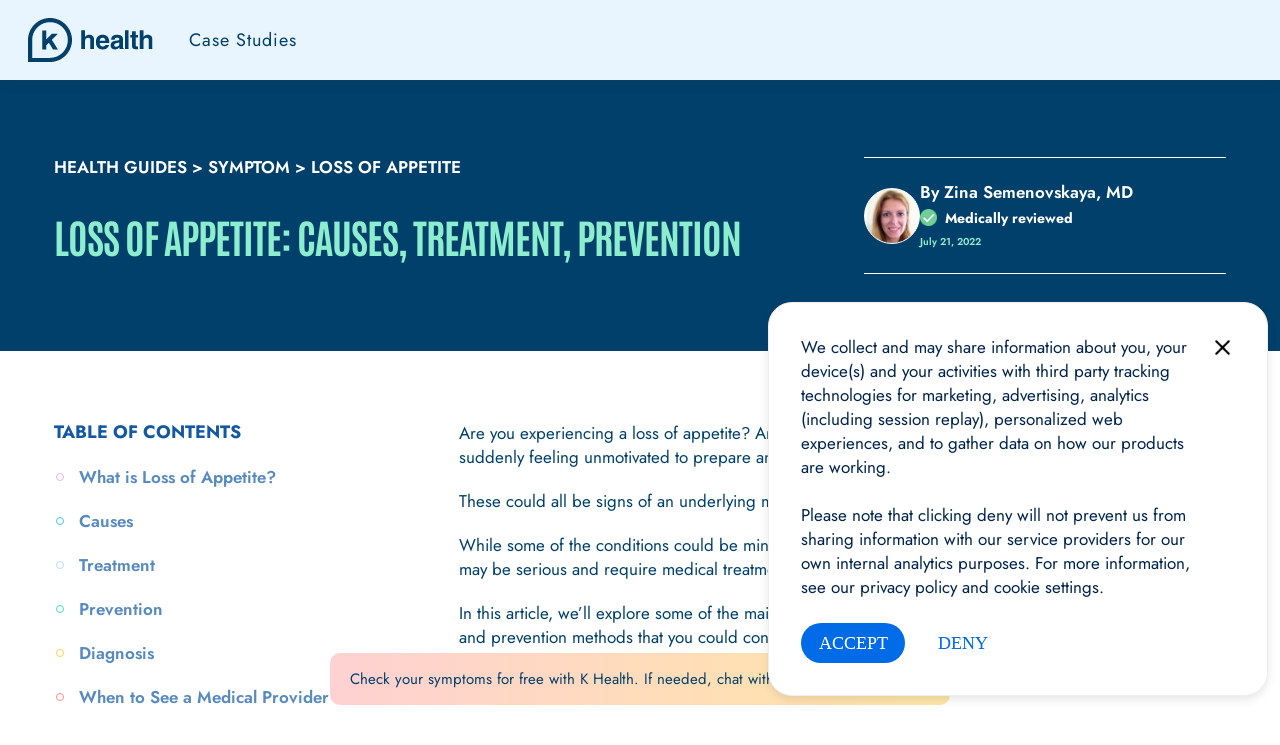

--- FILE ---
content_type: text/html; charset=UTF-8
request_url: https://www.khealth.com/learn/symptom/loss-of-appetite/
body_size: 50985
content:
<!DOCTYPE html>
<html class="" lang="en-US">

<head>
  	
  <meta charset="UTF-8">
    	<title>Loss of Appetite: Causes, Treatment &amp; Prevention - K Health</title>
    <meta http-equiv="X-UA-Compatible" content="IE=edge"><script type="text/javascript">(window.NREUM||(NREUM={})).init={ajax:{deny_list:["bam.nr-data.net"]},feature_flags:["soft_nav"]};(window.NREUM||(NREUM={})).loader_config={licenseKey:"NRJS-3a8bcb5393ff57faa94",applicationID:"1001710094",browserID:"1001725635"};;/*! For license information please see nr-loader-rum-1.308.0.min.js.LICENSE.txt */
(()=>{var e,t,r={163:(e,t,r)=>{"use strict";r.d(t,{j:()=>E});var n=r(384),i=r(1741);var a=r(2555);r(860).K7.genericEvents;const s="experimental.resources",o="register",c=e=>{if(!e||"string"!=typeof e)return!1;try{document.createDocumentFragment().querySelector(e)}catch{return!1}return!0};var d=r(2614),u=r(944),l=r(8122);const f="[data-nr-mask]",g=e=>(0,l.a)(e,(()=>{const e={feature_flags:[],experimental:{allow_registered_children:!1,resources:!1},mask_selector:"*",block_selector:"[data-nr-block]",mask_input_options:{color:!1,date:!1,"datetime-local":!1,email:!1,month:!1,number:!1,range:!1,search:!1,tel:!1,text:!1,time:!1,url:!1,week:!1,textarea:!1,select:!1,password:!0}};return{ajax:{deny_list:void 0,block_internal:!0,enabled:!0,autoStart:!0},api:{get allow_registered_children(){return e.feature_flags.includes(o)||e.experimental.allow_registered_children},set allow_registered_children(t){e.experimental.allow_registered_children=t},duplicate_registered_data:!1},browser_consent_mode:{enabled:!1},distributed_tracing:{enabled:void 0,exclude_newrelic_header:void 0,cors_use_newrelic_header:void 0,cors_use_tracecontext_headers:void 0,allowed_origins:void 0},get feature_flags(){return e.feature_flags},set feature_flags(t){e.feature_flags=t},generic_events:{enabled:!0,autoStart:!0},harvest:{interval:30},jserrors:{enabled:!0,autoStart:!0},logging:{enabled:!0,autoStart:!0},metrics:{enabled:!0,autoStart:!0},obfuscate:void 0,page_action:{enabled:!0},page_view_event:{enabled:!0,autoStart:!0},page_view_timing:{enabled:!0,autoStart:!0},performance:{capture_marks:!1,capture_measures:!1,capture_detail:!0,resources:{get enabled(){return e.feature_flags.includes(s)||e.experimental.resources},set enabled(t){e.experimental.resources=t},asset_types:[],first_party_domains:[],ignore_newrelic:!0}},privacy:{cookies_enabled:!0},proxy:{assets:void 0,beacon:void 0},session:{expiresMs:d.wk,inactiveMs:d.BB},session_replay:{autoStart:!0,enabled:!1,preload:!1,sampling_rate:10,error_sampling_rate:100,collect_fonts:!1,inline_images:!1,fix_stylesheets:!0,mask_all_inputs:!0,get mask_text_selector(){return e.mask_selector},set mask_text_selector(t){c(t)?e.mask_selector="".concat(t,",").concat(f):""===t||null===t?e.mask_selector=f:(0,u.R)(5,t)},get block_class(){return"nr-block"},get ignore_class(){return"nr-ignore"},get mask_text_class(){return"nr-mask"},get block_selector(){return e.block_selector},set block_selector(t){c(t)?e.block_selector+=",".concat(t):""!==t&&(0,u.R)(6,t)},get mask_input_options(){return e.mask_input_options},set mask_input_options(t){t&&"object"==typeof t?e.mask_input_options={...t,password:!0}:(0,u.R)(7,t)}},session_trace:{enabled:!0,autoStart:!0},soft_navigations:{enabled:!0,autoStart:!0},spa:{enabled:!0,autoStart:!0},ssl:void 0,user_actions:{enabled:!0,elementAttributes:["id","className","tagName","type"]}}})());var p=r(6154),m=r(9324);let h=0;const v={buildEnv:m.F3,distMethod:m.Xs,version:m.xv,originTime:p.WN},b={consented:!1},y={appMetadata:{},get consented(){return this.session?.state?.consent||b.consented},set consented(e){b.consented=e},customTransaction:void 0,denyList:void 0,disabled:!1,harvester:void 0,isolatedBacklog:!1,isRecording:!1,loaderType:void 0,maxBytes:3e4,obfuscator:void 0,onerror:void 0,ptid:void 0,releaseIds:{},session:void 0,timeKeeper:void 0,registeredEntities:[],jsAttributesMetadata:{bytes:0},get harvestCount(){return++h}},_=e=>{const t=(0,l.a)(e,y),r=Object.keys(v).reduce((e,t)=>(e[t]={value:v[t],writable:!1,configurable:!0,enumerable:!0},e),{});return Object.defineProperties(t,r)};var w=r(5701);const x=e=>{const t=e.startsWith("http");e+="/",r.p=t?e:"https://"+e};var R=r(7836),k=r(3241);const A={accountID:void 0,trustKey:void 0,agentID:void 0,licenseKey:void 0,applicationID:void 0,xpid:void 0},S=e=>(0,l.a)(e,A),T=new Set;function E(e,t={},r,s){let{init:o,info:c,loader_config:d,runtime:u={},exposed:l=!0}=t;if(!c){const e=(0,n.pV)();o=e.init,c=e.info,d=e.loader_config}e.init=g(o||{}),e.loader_config=S(d||{}),c.jsAttributes??={},p.bv&&(c.jsAttributes.isWorker=!0),e.info=(0,a.D)(c);const f=e.init,m=[c.beacon,c.errorBeacon];T.has(e.agentIdentifier)||(f.proxy.assets&&(x(f.proxy.assets),m.push(f.proxy.assets)),f.proxy.beacon&&m.push(f.proxy.beacon),e.beacons=[...m],function(e){const t=(0,n.pV)();Object.getOwnPropertyNames(i.W.prototype).forEach(r=>{const n=i.W.prototype[r];if("function"!=typeof n||"constructor"===n)return;let a=t[r];e[r]&&!1!==e.exposed&&"micro-agent"!==e.runtime?.loaderType&&(t[r]=(...t)=>{const n=e[r](...t);return a?a(...t):n})})}(e),(0,n.US)("activatedFeatures",w.B)),u.denyList=[...f.ajax.deny_list||[],...f.ajax.block_internal?m:[]],u.ptid=e.agentIdentifier,u.loaderType=r,e.runtime=_(u),T.has(e.agentIdentifier)||(e.ee=R.ee.get(e.agentIdentifier),e.exposed=l,(0,k.W)({agentIdentifier:e.agentIdentifier,drained:!!w.B?.[e.agentIdentifier],type:"lifecycle",name:"initialize",feature:void 0,data:e.config})),T.add(e.agentIdentifier)}},384:(e,t,r)=>{"use strict";r.d(t,{NT:()=>s,US:()=>u,Zm:()=>o,bQ:()=>d,dV:()=>c,pV:()=>l});var n=r(6154),i=r(1863),a=r(1910);const s={beacon:"bam.nr-data.net",errorBeacon:"bam.nr-data.net"};function o(){return n.gm.NREUM||(n.gm.NREUM={}),void 0===n.gm.newrelic&&(n.gm.newrelic=n.gm.NREUM),n.gm.NREUM}function c(){let e=o();return e.o||(e.o={ST:n.gm.setTimeout,SI:n.gm.setImmediate||n.gm.setInterval,CT:n.gm.clearTimeout,XHR:n.gm.XMLHttpRequest,REQ:n.gm.Request,EV:n.gm.Event,PR:n.gm.Promise,MO:n.gm.MutationObserver,FETCH:n.gm.fetch,WS:n.gm.WebSocket},(0,a.i)(...Object.values(e.o))),e}function d(e,t){let r=o();r.initializedAgents??={},t.initializedAt={ms:(0,i.t)(),date:new Date},r.initializedAgents[e]=t}function u(e,t){o()[e]=t}function l(){return function(){let e=o();const t=e.info||{};e.info={beacon:s.beacon,errorBeacon:s.errorBeacon,...t}}(),function(){let e=o();const t=e.init||{};e.init={...t}}(),c(),function(){let e=o();const t=e.loader_config||{};e.loader_config={...t}}(),o()}},782:(e,t,r)=>{"use strict";r.d(t,{T:()=>n});const n=r(860).K7.pageViewTiming},860:(e,t,r)=>{"use strict";r.d(t,{$J:()=>u,K7:()=>c,P3:()=>d,XX:()=>i,Yy:()=>o,df:()=>a,qY:()=>n,v4:()=>s});const n="events",i="jserrors",a="browser/blobs",s="rum",o="browser/logs",c={ajax:"ajax",genericEvents:"generic_events",jserrors:i,logging:"logging",metrics:"metrics",pageAction:"page_action",pageViewEvent:"page_view_event",pageViewTiming:"page_view_timing",sessionReplay:"session_replay",sessionTrace:"session_trace",softNav:"soft_navigations",spa:"spa"},d={[c.pageViewEvent]:1,[c.pageViewTiming]:2,[c.metrics]:3,[c.jserrors]:4,[c.spa]:5,[c.ajax]:6,[c.sessionTrace]:7,[c.softNav]:8,[c.sessionReplay]:9,[c.logging]:10,[c.genericEvents]:11},u={[c.pageViewEvent]:s,[c.pageViewTiming]:n,[c.ajax]:n,[c.spa]:n,[c.softNav]:n,[c.metrics]:i,[c.jserrors]:i,[c.sessionTrace]:a,[c.sessionReplay]:a,[c.logging]:o,[c.genericEvents]:"ins"}},944:(e,t,r)=>{"use strict";r.d(t,{R:()=>i});var n=r(3241);function i(e,t){"function"==typeof console.debug&&(console.debug("New Relic Warning: https://github.com/newrelic/newrelic-browser-agent/blob/main/docs/warning-codes.md#".concat(e),t),(0,n.W)({agentIdentifier:null,drained:null,type:"data",name:"warn",feature:"warn",data:{code:e,secondary:t}}))}},1687:(e,t,r)=>{"use strict";r.d(t,{Ak:()=>d,Ze:()=>f,x3:()=>u});var n=r(3241),i=r(7836),a=r(3606),s=r(860),o=r(2646);const c={};function d(e,t){const r={staged:!1,priority:s.P3[t]||0};l(e),c[e].get(t)||c[e].set(t,r)}function u(e,t){e&&c[e]&&(c[e].get(t)&&c[e].delete(t),p(e,t,!1),c[e].size&&g(e))}function l(e){if(!e)throw new Error("agentIdentifier required");c[e]||(c[e]=new Map)}function f(e="",t="feature",r=!1){if(l(e),!e||!c[e].get(t)||r)return p(e,t);c[e].get(t).staged=!0,g(e)}function g(e){const t=Array.from(c[e]);t.every(([e,t])=>t.staged)&&(t.sort((e,t)=>e[1].priority-t[1].priority),t.forEach(([t])=>{c[e].delete(t),p(e,t)}))}function p(e,t,r=!0){const s=e?i.ee.get(e):i.ee,c=a.i.handlers;if(!s.aborted&&s.backlog&&c){if((0,n.W)({agentIdentifier:e,type:"lifecycle",name:"drain",feature:t}),r){const e=s.backlog[t],r=c[t];if(r){for(let t=0;e&&t<e.length;++t)m(e[t],r);Object.entries(r).forEach(([e,t])=>{Object.values(t||{}).forEach(t=>{t[0]?.on&&t[0]?.context()instanceof o.y&&t[0].on(e,t[1])})})}}s.isolatedBacklog||delete c[t],s.backlog[t]=null,s.emit("drain-"+t,[])}}function m(e,t){var r=e[1];Object.values(t[r]||{}).forEach(t=>{var r=e[0];if(t[0]===r){var n=t[1],i=e[3],a=e[2];n.apply(i,a)}})}},1738:(e,t,r)=>{"use strict";r.d(t,{U:()=>g,Y:()=>f});var n=r(3241),i=r(9908),a=r(1863),s=r(944),o=r(5701),c=r(3969),d=r(8362),u=r(860),l=r(4261);function f(e,t,r,a){const f=a||r;!f||f[e]&&f[e]!==d.d.prototype[e]||(f[e]=function(){(0,i.p)(c.xV,["API/"+e+"/called"],void 0,u.K7.metrics,r.ee),(0,n.W)({agentIdentifier:r.agentIdentifier,drained:!!o.B?.[r.agentIdentifier],type:"data",name:"api",feature:l.Pl+e,data:{}});try{return t.apply(this,arguments)}catch(e){(0,s.R)(23,e)}})}function g(e,t,r,n,s){const o=e.info;null===r?delete o.jsAttributes[t]:o.jsAttributes[t]=r,(s||null===r)&&(0,i.p)(l.Pl+n,[(0,a.t)(),t,r],void 0,"session",e.ee)}},1741:(e,t,r)=>{"use strict";r.d(t,{W:()=>a});var n=r(944),i=r(4261);class a{#e(e,...t){if(this[e]!==a.prototype[e])return this[e](...t);(0,n.R)(35,e)}addPageAction(e,t){return this.#e(i.hG,e,t)}register(e){return this.#e(i.eY,e)}recordCustomEvent(e,t){return this.#e(i.fF,e,t)}setPageViewName(e,t){return this.#e(i.Fw,e,t)}setCustomAttribute(e,t,r){return this.#e(i.cD,e,t,r)}noticeError(e,t){return this.#e(i.o5,e,t)}setUserId(e,t=!1){return this.#e(i.Dl,e,t)}setApplicationVersion(e){return this.#e(i.nb,e)}setErrorHandler(e){return this.#e(i.bt,e)}addRelease(e,t){return this.#e(i.k6,e,t)}log(e,t){return this.#e(i.$9,e,t)}start(){return this.#e(i.d3)}finished(e){return this.#e(i.BL,e)}recordReplay(){return this.#e(i.CH)}pauseReplay(){return this.#e(i.Tb)}addToTrace(e){return this.#e(i.U2,e)}setCurrentRouteName(e){return this.#e(i.PA,e)}interaction(e){return this.#e(i.dT,e)}wrapLogger(e,t,r){return this.#e(i.Wb,e,t,r)}measure(e,t){return this.#e(i.V1,e,t)}consent(e){return this.#e(i.Pv,e)}}},1863:(e,t,r)=>{"use strict";function n(){return Math.floor(performance.now())}r.d(t,{t:()=>n})},1910:(e,t,r)=>{"use strict";r.d(t,{i:()=>a});var n=r(944);const i=new Map;function a(...e){return e.every(e=>{if(i.has(e))return i.get(e);const t="function"==typeof e?e.toString():"",r=t.includes("[native code]"),a=t.includes("nrWrapper");return r||a||(0,n.R)(64,e?.name||t),i.set(e,r),r})}},2555:(e,t,r)=>{"use strict";r.d(t,{D:()=>o,f:()=>s});var n=r(384),i=r(8122);const a={beacon:n.NT.beacon,errorBeacon:n.NT.errorBeacon,licenseKey:void 0,applicationID:void 0,sa:void 0,queueTime:void 0,applicationTime:void 0,ttGuid:void 0,user:void 0,account:void 0,product:void 0,extra:void 0,jsAttributes:{},userAttributes:void 0,atts:void 0,transactionName:void 0,tNamePlain:void 0};function s(e){try{return!!e.licenseKey&&!!e.errorBeacon&&!!e.applicationID}catch(e){return!1}}const o=e=>(0,i.a)(e,a)},2614:(e,t,r)=>{"use strict";r.d(t,{BB:()=>s,H3:()=>n,g:()=>d,iL:()=>c,tS:()=>o,uh:()=>i,wk:()=>a});const n="NRBA",i="SESSION",a=144e5,s=18e5,o={STARTED:"session-started",PAUSE:"session-pause",RESET:"session-reset",RESUME:"session-resume",UPDATE:"session-update"},c={SAME_TAB:"same-tab",CROSS_TAB:"cross-tab"},d={OFF:0,FULL:1,ERROR:2}},2646:(e,t,r)=>{"use strict";r.d(t,{y:()=>n});class n{constructor(e){this.contextId=e}}},2843:(e,t,r)=>{"use strict";r.d(t,{G:()=>a,u:()=>i});var n=r(3878);function i(e,t=!1,r,i){(0,n.DD)("visibilitychange",function(){if(t)return void("hidden"===document.visibilityState&&e());e(document.visibilityState)},r,i)}function a(e,t,r){(0,n.sp)("pagehide",e,t,r)}},3241:(e,t,r)=>{"use strict";r.d(t,{W:()=>a});var n=r(6154);const i="newrelic";function a(e={}){try{n.gm.dispatchEvent(new CustomEvent(i,{detail:e}))}catch(e){}}},3606:(e,t,r)=>{"use strict";r.d(t,{i:()=>a});var n=r(9908);a.on=s;var i=a.handlers={};function a(e,t,r,a){s(a||n.d,i,e,t,r)}function s(e,t,r,i,a){a||(a="feature"),e||(e=n.d);var s=t[a]=t[a]||{};(s[r]=s[r]||[]).push([e,i])}},3878:(e,t,r)=>{"use strict";function n(e,t){return{capture:e,passive:!1,signal:t}}function i(e,t,r=!1,i){window.addEventListener(e,t,n(r,i))}function a(e,t,r=!1,i){document.addEventListener(e,t,n(r,i))}r.d(t,{DD:()=>a,jT:()=>n,sp:()=>i})},3969:(e,t,r)=>{"use strict";r.d(t,{TZ:()=>n,XG:()=>o,rs:()=>i,xV:()=>s,z_:()=>a});const n=r(860).K7.metrics,i="sm",a="cm",s="storeSupportabilityMetrics",o="storeEventMetrics"},4234:(e,t,r)=>{"use strict";r.d(t,{W:()=>a});var n=r(7836),i=r(1687);class a{constructor(e,t){this.agentIdentifier=e,this.ee=n.ee.get(e),this.featureName=t,this.blocked=!1}deregisterDrain(){(0,i.x3)(this.agentIdentifier,this.featureName)}}},4261:(e,t,r)=>{"use strict";r.d(t,{$9:()=>d,BL:()=>o,CH:()=>g,Dl:()=>_,Fw:()=>y,PA:()=>h,Pl:()=>n,Pv:()=>k,Tb:()=>l,U2:()=>a,V1:()=>R,Wb:()=>x,bt:()=>b,cD:()=>v,d3:()=>w,dT:()=>c,eY:()=>p,fF:()=>f,hG:()=>i,k6:()=>s,nb:()=>m,o5:()=>u});const n="api-",i="addPageAction",a="addToTrace",s="addRelease",o="finished",c="interaction",d="log",u="noticeError",l="pauseReplay",f="recordCustomEvent",g="recordReplay",p="register",m="setApplicationVersion",h="setCurrentRouteName",v="setCustomAttribute",b="setErrorHandler",y="setPageViewName",_="setUserId",w="start",x="wrapLogger",R="measure",k="consent"},5289:(e,t,r)=>{"use strict";r.d(t,{GG:()=>s,Qr:()=>c,sB:()=>o});var n=r(3878),i=r(6389);function a(){return"undefined"==typeof document||"complete"===document.readyState}function s(e,t){if(a())return e();const r=(0,i.J)(e),s=setInterval(()=>{a()&&(clearInterval(s),r())},500);(0,n.sp)("load",r,t)}function o(e){if(a())return e();(0,n.DD)("DOMContentLoaded",e)}function c(e){if(a())return e();(0,n.sp)("popstate",e)}},5607:(e,t,r)=>{"use strict";r.d(t,{W:()=>n});const n=(0,r(9566).bz)()},5701:(e,t,r)=>{"use strict";r.d(t,{B:()=>a,t:()=>s});var n=r(3241);const i=new Set,a={};function s(e,t){const r=t.agentIdentifier;a[r]??={},e&&"object"==typeof e&&(i.has(r)||(t.ee.emit("rumresp",[e]),a[r]=e,i.add(r),(0,n.W)({agentIdentifier:r,loaded:!0,drained:!0,type:"lifecycle",name:"load",feature:void 0,data:e})))}},6154:(e,t,r)=>{"use strict";r.d(t,{OF:()=>c,RI:()=>i,WN:()=>u,bv:()=>a,eN:()=>l,gm:()=>s,mw:()=>o,sb:()=>d});var n=r(1863);const i="undefined"!=typeof window&&!!window.document,a="undefined"!=typeof WorkerGlobalScope&&("undefined"!=typeof self&&self instanceof WorkerGlobalScope&&self.navigator instanceof WorkerNavigator||"undefined"!=typeof globalThis&&globalThis instanceof WorkerGlobalScope&&globalThis.navigator instanceof WorkerNavigator),s=i?window:"undefined"!=typeof WorkerGlobalScope&&("undefined"!=typeof self&&self instanceof WorkerGlobalScope&&self||"undefined"!=typeof globalThis&&globalThis instanceof WorkerGlobalScope&&globalThis),o=Boolean("hidden"===s?.document?.visibilityState),c=/iPad|iPhone|iPod/.test(s.navigator?.userAgent),d=c&&"undefined"==typeof SharedWorker,u=((()=>{const e=s.navigator?.userAgent?.match(/Firefox[/\s](\d+\.\d+)/);Array.isArray(e)&&e.length>=2&&e[1]})(),Date.now()-(0,n.t)()),l=()=>"undefined"!=typeof PerformanceNavigationTiming&&s?.performance?.getEntriesByType("navigation")?.[0]?.responseStart},6389:(e,t,r)=>{"use strict";function n(e,t=500,r={}){const n=r?.leading||!1;let i;return(...r)=>{n&&void 0===i&&(e.apply(this,r),i=setTimeout(()=>{i=clearTimeout(i)},t)),n||(clearTimeout(i),i=setTimeout(()=>{e.apply(this,r)},t))}}function i(e){let t=!1;return(...r)=>{t||(t=!0,e.apply(this,r))}}r.d(t,{J:()=>i,s:()=>n})},6630:(e,t,r)=>{"use strict";r.d(t,{T:()=>n});const n=r(860).K7.pageViewEvent},7699:(e,t,r)=>{"use strict";r.d(t,{It:()=>a,KC:()=>o,No:()=>i,qh:()=>s});var n=r(860);const i=16e3,a=1e6,s="SESSION_ERROR",o={[n.K7.logging]:!0,[n.K7.genericEvents]:!1,[n.K7.jserrors]:!1,[n.K7.ajax]:!1}},7836:(e,t,r)=>{"use strict";r.d(t,{P:()=>o,ee:()=>c});var n=r(384),i=r(8990),a=r(2646),s=r(5607);const o="nr@context:".concat(s.W),c=function e(t,r){var n={},s={},u={},l=!1;try{l=16===r.length&&d.initializedAgents?.[r]?.runtime.isolatedBacklog}catch(e){}var f={on:p,addEventListener:p,removeEventListener:function(e,t){var r=n[e];if(!r)return;for(var i=0;i<r.length;i++)r[i]===t&&r.splice(i,1)},emit:function(e,r,n,i,a){!1!==a&&(a=!0);if(c.aborted&&!i)return;t&&a&&t.emit(e,r,n);var o=g(n);m(e).forEach(e=>{e.apply(o,r)});var d=v()[s[e]];d&&d.push([f,e,r,o]);return o},get:h,listeners:m,context:g,buffer:function(e,t){const r=v();if(t=t||"feature",f.aborted)return;Object.entries(e||{}).forEach(([e,n])=>{s[n]=t,t in r||(r[t]=[])})},abort:function(){f._aborted=!0,Object.keys(f.backlog).forEach(e=>{delete f.backlog[e]})},isBuffering:function(e){return!!v()[s[e]]},debugId:r,backlog:l?{}:t&&"object"==typeof t.backlog?t.backlog:{},isolatedBacklog:l};return Object.defineProperty(f,"aborted",{get:()=>{let e=f._aborted||!1;return e||(t&&(e=t.aborted),e)}}),f;function g(e){return e&&e instanceof a.y?e:e?(0,i.I)(e,o,()=>new a.y(o)):new a.y(o)}function p(e,t){n[e]=m(e).concat(t)}function m(e){return n[e]||[]}function h(t){return u[t]=u[t]||e(f,t)}function v(){return f.backlog}}(void 0,"globalEE"),d=(0,n.Zm)();d.ee||(d.ee=c)},8122:(e,t,r)=>{"use strict";r.d(t,{a:()=>i});var n=r(944);function i(e,t){try{if(!e||"object"!=typeof e)return(0,n.R)(3);if(!t||"object"!=typeof t)return(0,n.R)(4);const r=Object.create(Object.getPrototypeOf(t),Object.getOwnPropertyDescriptors(t)),a=0===Object.keys(r).length?e:r;for(let s in a)if(void 0!==e[s])try{if(null===e[s]){r[s]=null;continue}Array.isArray(e[s])&&Array.isArray(t[s])?r[s]=Array.from(new Set([...e[s],...t[s]])):"object"==typeof e[s]&&"object"==typeof t[s]?r[s]=i(e[s],t[s]):r[s]=e[s]}catch(e){r[s]||(0,n.R)(1,e)}return r}catch(e){(0,n.R)(2,e)}}},8362:(e,t,r)=>{"use strict";r.d(t,{d:()=>a});var n=r(9566),i=r(1741);class a extends i.W{agentIdentifier=(0,n.LA)(16)}},8374:(e,t,r)=>{r.nc=(()=>{try{return document?.currentScript?.nonce}catch(e){}return""})()},8990:(e,t,r)=>{"use strict";r.d(t,{I:()=>i});var n=Object.prototype.hasOwnProperty;function i(e,t,r){if(n.call(e,t))return e[t];var i=r();if(Object.defineProperty&&Object.keys)try{return Object.defineProperty(e,t,{value:i,writable:!0,enumerable:!1}),i}catch(e){}return e[t]=i,i}},9324:(e,t,r)=>{"use strict";r.d(t,{F3:()=>i,Xs:()=>a,xv:()=>n});const n="1.308.0",i="PROD",a="CDN"},9566:(e,t,r)=>{"use strict";r.d(t,{LA:()=>o,bz:()=>s});var n=r(6154);const i="xxxxxxxx-xxxx-4xxx-yxxx-xxxxxxxxxxxx";function a(e,t){return e?15&e[t]:16*Math.random()|0}function s(){const e=n.gm?.crypto||n.gm?.msCrypto;let t,r=0;return e&&e.getRandomValues&&(t=e.getRandomValues(new Uint8Array(30))),i.split("").map(e=>"x"===e?a(t,r++).toString(16):"y"===e?(3&a()|8).toString(16):e).join("")}function o(e){const t=n.gm?.crypto||n.gm?.msCrypto;let r,i=0;t&&t.getRandomValues&&(r=t.getRandomValues(new Uint8Array(e)));const s=[];for(var o=0;o<e;o++)s.push(a(r,i++).toString(16));return s.join("")}},9908:(e,t,r)=>{"use strict";r.d(t,{d:()=>n,p:()=>i});var n=r(7836).ee.get("handle");function i(e,t,r,i,a){a?(a.buffer([e],i),a.emit(e,t,r)):(n.buffer([e],i),n.emit(e,t,r))}}},n={};function i(e){var t=n[e];if(void 0!==t)return t.exports;var a=n[e]={exports:{}};return r[e](a,a.exports,i),a.exports}i.m=r,i.d=(e,t)=>{for(var r in t)i.o(t,r)&&!i.o(e,r)&&Object.defineProperty(e,r,{enumerable:!0,get:t[r]})},i.f={},i.e=e=>Promise.all(Object.keys(i.f).reduce((t,r)=>(i.f[r](e,t),t),[])),i.u=e=>"nr-rum-1.308.0.min.js",i.o=(e,t)=>Object.prototype.hasOwnProperty.call(e,t),e={},t="NRBA-1.308.0.PROD:",i.l=(r,n,a,s)=>{if(e[r])e[r].push(n);else{var o,c;if(void 0!==a)for(var d=document.getElementsByTagName("script"),u=0;u<d.length;u++){var l=d[u];if(l.getAttribute("src")==r||l.getAttribute("data-webpack")==t+a){o=l;break}}if(!o){c=!0;var f={296:"sha512-+MIMDsOcckGXa1EdWHqFNv7P+JUkd5kQwCBr3KE6uCvnsBNUrdSt4a/3/L4j4TxtnaMNjHpza2/erNQbpacJQA=="};(o=document.createElement("script")).charset="utf-8",i.nc&&o.setAttribute("nonce",i.nc),o.setAttribute("data-webpack",t+a),o.src=r,0!==o.src.indexOf(window.location.origin+"/")&&(o.crossOrigin="anonymous"),f[s]&&(o.integrity=f[s])}e[r]=[n];var g=(t,n)=>{o.onerror=o.onload=null,clearTimeout(p);var i=e[r];if(delete e[r],o.parentNode&&o.parentNode.removeChild(o),i&&i.forEach(e=>e(n)),t)return t(n)},p=setTimeout(g.bind(null,void 0,{type:"timeout",target:o}),12e4);o.onerror=g.bind(null,o.onerror),o.onload=g.bind(null,o.onload),c&&document.head.appendChild(o)}},i.r=e=>{"undefined"!=typeof Symbol&&Symbol.toStringTag&&Object.defineProperty(e,Symbol.toStringTag,{value:"Module"}),Object.defineProperty(e,"__esModule",{value:!0})},i.p="https://js-agent.newrelic.com/",(()=>{var e={374:0,840:0};i.f.j=(t,r)=>{var n=i.o(e,t)?e[t]:void 0;if(0!==n)if(n)r.push(n[2]);else{var a=new Promise((r,i)=>n=e[t]=[r,i]);r.push(n[2]=a);var s=i.p+i.u(t),o=new Error;i.l(s,r=>{if(i.o(e,t)&&(0!==(n=e[t])&&(e[t]=void 0),n)){var a=r&&("load"===r.type?"missing":r.type),s=r&&r.target&&r.target.src;o.message="Loading chunk "+t+" failed: ("+a+": "+s+")",o.name="ChunkLoadError",o.type=a,o.request=s,n[1](o)}},"chunk-"+t,t)}};var t=(t,r)=>{var n,a,[s,o,c]=r,d=0;if(s.some(t=>0!==e[t])){for(n in o)i.o(o,n)&&(i.m[n]=o[n]);if(c)c(i)}for(t&&t(r);d<s.length;d++)a=s[d],i.o(e,a)&&e[a]&&e[a][0](),e[a]=0},r=self["webpackChunk:NRBA-1.308.0.PROD"]=self["webpackChunk:NRBA-1.308.0.PROD"]||[];r.forEach(t.bind(null,0)),r.push=t.bind(null,r.push.bind(r))})(),(()=>{"use strict";i(8374);var e=i(8362),t=i(860);const r=Object.values(t.K7);var n=i(163);var a=i(9908),s=i(1863),o=i(4261),c=i(1738);var d=i(1687),u=i(4234),l=i(5289),f=i(6154),g=i(944),p=i(384);const m=e=>f.RI&&!0===e?.privacy.cookies_enabled;function h(e){return!!(0,p.dV)().o.MO&&m(e)&&!0===e?.session_trace.enabled}var v=i(6389),b=i(7699);class y extends u.W{constructor(e,t){super(e.agentIdentifier,t),this.agentRef=e,this.abortHandler=void 0,this.featAggregate=void 0,this.loadedSuccessfully=void 0,this.onAggregateImported=new Promise(e=>{this.loadedSuccessfully=e}),this.deferred=Promise.resolve(),!1===e.init[this.featureName].autoStart?this.deferred=new Promise((t,r)=>{this.ee.on("manual-start-all",(0,v.J)(()=>{(0,d.Ak)(e.agentIdentifier,this.featureName),t()}))}):(0,d.Ak)(e.agentIdentifier,t)}importAggregator(e,t,r={}){if(this.featAggregate)return;const n=async()=>{let n;await this.deferred;try{if(m(e.init)){const{setupAgentSession:t}=await i.e(296).then(i.bind(i,3305));n=t(e)}}catch(e){(0,g.R)(20,e),this.ee.emit("internal-error",[e]),(0,a.p)(b.qh,[e],void 0,this.featureName,this.ee)}try{if(!this.#t(this.featureName,n,e.init))return(0,d.Ze)(this.agentIdentifier,this.featureName),void this.loadedSuccessfully(!1);const{Aggregate:i}=await t();this.featAggregate=new i(e,r),e.runtime.harvester.initializedAggregates.push(this.featAggregate),this.loadedSuccessfully(!0)}catch(e){(0,g.R)(34,e),this.abortHandler?.(),(0,d.Ze)(this.agentIdentifier,this.featureName,!0),this.loadedSuccessfully(!1),this.ee&&this.ee.abort()}};f.RI?(0,l.GG)(()=>n(),!0):n()}#t(e,r,n){if(this.blocked)return!1;switch(e){case t.K7.sessionReplay:return h(n)&&!!r;case t.K7.sessionTrace:return!!r;default:return!0}}}var _=i(6630),w=i(2614),x=i(3241);class R extends y{static featureName=_.T;constructor(e){var t;super(e,_.T),this.setupInspectionEvents(e.agentIdentifier),t=e,(0,c.Y)(o.Fw,function(e,r){"string"==typeof e&&("/"!==e.charAt(0)&&(e="/"+e),t.runtime.customTransaction=(r||"http://custom.transaction")+e,(0,a.p)(o.Pl+o.Fw,[(0,s.t)()],void 0,void 0,t.ee))},t),this.importAggregator(e,()=>i.e(296).then(i.bind(i,3943)))}setupInspectionEvents(e){const t=(t,r)=>{t&&(0,x.W)({agentIdentifier:e,timeStamp:t.timeStamp,loaded:"complete"===t.target.readyState,type:"window",name:r,data:t.target.location+""})};(0,l.sB)(e=>{t(e,"DOMContentLoaded")}),(0,l.GG)(e=>{t(e,"load")}),(0,l.Qr)(e=>{t(e,"navigate")}),this.ee.on(w.tS.UPDATE,(t,r)=>{(0,x.W)({agentIdentifier:e,type:"lifecycle",name:"session",data:r})})}}class k extends e.d{constructor(e){var t;(super(),f.gm)?(this.features={},(0,p.bQ)(this.agentIdentifier,this),this.desiredFeatures=new Set(e.features||[]),this.desiredFeatures.add(R),(0,n.j)(this,e,e.loaderType||"agent"),t=this,(0,c.Y)(o.cD,function(e,r,n=!1){if("string"==typeof e){if(["string","number","boolean"].includes(typeof r)||null===r)return(0,c.U)(t,e,r,o.cD,n);(0,g.R)(40,typeof r)}else(0,g.R)(39,typeof e)},t),function(e){(0,c.Y)(o.Dl,function(t,r=!1){if("string"!=typeof t&&null!==t)return void(0,g.R)(41,typeof t);const n=e.info.jsAttributes["enduser.id"];r&&null!=n&&n!==t?(0,a.p)(o.Pl+"setUserIdAndResetSession",[t],void 0,"session",e.ee):(0,c.U)(e,"enduser.id",t,o.Dl,!0)},e)}(this),function(e){(0,c.Y)(o.nb,function(t){if("string"==typeof t||null===t)return(0,c.U)(e,"application.version",t,o.nb,!1);(0,g.R)(42,typeof t)},e)}(this),function(e){(0,c.Y)(o.d3,function(){e.ee.emit("manual-start-all")},e)}(this),function(e){(0,c.Y)(o.Pv,function(t=!0){if("boolean"==typeof t){if((0,a.p)(o.Pl+o.Pv,[t],void 0,"session",e.ee),e.runtime.consented=t,t){const t=e.features.page_view_event;t.onAggregateImported.then(e=>{const r=t.featAggregate;e&&!r.sentRum&&r.sendRum()})}}else(0,g.R)(65,typeof t)},e)}(this),this.run()):(0,g.R)(21)}get config(){return{info:this.info,init:this.init,loader_config:this.loader_config,runtime:this.runtime}}get api(){return this}run(){try{const e=function(e){const t={};return r.forEach(r=>{t[r]=!!e[r]?.enabled}),t}(this.init),n=[...this.desiredFeatures];n.sort((e,r)=>t.P3[e.featureName]-t.P3[r.featureName]),n.forEach(r=>{if(!e[r.featureName]&&r.featureName!==t.K7.pageViewEvent)return;if(r.featureName===t.K7.spa)return void(0,g.R)(67);const n=function(e){switch(e){case t.K7.ajax:return[t.K7.jserrors];case t.K7.sessionTrace:return[t.K7.ajax,t.K7.pageViewEvent];case t.K7.sessionReplay:return[t.K7.sessionTrace];case t.K7.pageViewTiming:return[t.K7.pageViewEvent];default:return[]}}(r.featureName).filter(e=>!(e in this.features));n.length>0&&(0,g.R)(36,{targetFeature:r.featureName,missingDependencies:n}),this.features[r.featureName]=new r(this)})}catch(e){(0,g.R)(22,e);for(const e in this.features)this.features[e].abortHandler?.();const t=(0,p.Zm)();delete t.initializedAgents[this.agentIdentifier]?.features,delete this.sharedAggregator;return t.ee.get(this.agentIdentifier).abort(),!1}}}var A=i(2843),S=i(782);class T extends y{static featureName=S.T;constructor(e){super(e,S.T),f.RI&&((0,A.u)(()=>(0,a.p)("docHidden",[(0,s.t)()],void 0,S.T,this.ee),!0),(0,A.G)(()=>(0,a.p)("winPagehide",[(0,s.t)()],void 0,S.T,this.ee)),this.importAggregator(e,()=>i.e(296).then(i.bind(i,2117))))}}var E=i(3969);class I extends y{static featureName=E.TZ;constructor(e){super(e,E.TZ),f.RI&&document.addEventListener("securitypolicyviolation",e=>{(0,a.p)(E.xV,["Generic/CSPViolation/Detected"],void 0,this.featureName,this.ee)}),this.importAggregator(e,()=>i.e(296).then(i.bind(i,9623)))}}new k({features:[R,T,I],loaderType:"lite"})})()})();</script>
  <!-- <meta name="description" content=""> -->
  <meta name="format-detection" content="telephone=no" />
  <meta name="viewport" content="width=device-width, initial-scale=1, maximum-scale=2.0, minimum-scale=1, user-scalable=yes">
  <link rel="icon" type="image/x-icon" href="https://www.khealth.com/wp-content/themes/khealth/favicon.ico">

  
  


  <script src='https://cdn.levelaccess.net/accessjs/YW1wMTMzNTA/access.js'></script>
  <meta name='robots' content='index, follow, max-image-preview:large, max-snippet:-1, max-video-preview:-1' />
	<style>img:is([sizes="auto" i], [sizes^="auto," i]) { contain-intrinsic-size: 3000px 1500px }</style>
	
	<!-- This site is optimized with the Yoast SEO plugin v24.2 - https://yoast.com/wordpress/plugins/seo/ -->
	<meta name="description" content="Experiencing loss of appetite? There can be many reasons for this. Read K Health&#039;s guide for everything you need to know about appetite loss." />
	<link rel="canonical" href="https://www.khealth.com/learn/symptom/loss-of-appetite/" />
	<meta property="og:locale" content="en_US" />
	<meta property="og:type" content="article" />
	<meta property="og:title" content="Loss of Appetite: Causes, Treatment &amp; Prevention - K Health" />
	<meta property="og:description" content="Experiencing loss of appetite? There can be many reasons for this. Read K Health&#039;s guide for everything you need to know about appetite loss." />
	<meta property="og:url" content="https://www.khealth.com/learn/symptom/loss-of-appetite/" />
	<meta property="og:site_name" content="K Health" />
	<meta property="article:publisher" content="https://www.facebook.com/KHealthInc/" />
	<meta property="article:published_time" content="2022-07-21T17:54:40+00:00" />
	<meta property="article:modified_time" content="2023-01-11T18:54:22+00:00" />
	<meta property="og:image" content="https://khealth.com/wp-content/uploads/2021/07/food-poisoning.jpg" />
	<meta property="og:image:width" content="800" />
	<meta property="og:image:height" content="533" />
	<meta property="og:image:type" content="image/jpeg" />
	<meta name="author" content="Zina Semenovskaya, MD" />
	<meta name="twitter:card" content="summary_large_image" />
	<meta name="twitter:creator" content="@khealth" />
	<meta name="twitter:site" content="@khealth" />
	<meta name="twitter:label1" content="Written by" />
	<meta name="twitter:data1" content="Zina Semenovskaya, MD" />
	<meta name="twitter:label2" content="Est. reading time" />
	<meta name="twitter:data2" content="6 minutes" />
	<script type="application/ld+json" class="yoast-schema-graph">{"@context":"https://schema.org","@graph":[{"@type":"Article","@id":"https://www.khealth.com/learn/symptom/loss-of-appetite/#article","isPartOf":{"@id":"https://www.khealth.com/learn/symptom/loss-of-appetite/"},"author":{"name":"Zina Semenovskaya, MD","@id":"https://www.khealth.com/#/schema/person/fccc03a5288d4fcd3dc5ab453394ce27"},"headline":"Loss of Appetite: Causes, Treatment, Prevention","datePublished":"2022-07-21T17:54:40+00:00","dateModified":"2023-01-11T18:54:22+00:00","mainEntityOfPage":{"@id":"https://www.khealth.com/learn/symptom/loss-of-appetite/"},"wordCount":1313,"publisher":{"@id":"https://www.khealth.com/#organization"},"image":{"@id":"https://www.khealth.com/learn/symptom/loss-of-appetite/#primaryimage"},"thumbnailUrl":"https://www.khealth.com/wp-content/uploads/2021/07/food-poisoning.jpg","articleSection":["Symptom"],"inLanguage":"en-US"},{"@type":"WebPage","@id":"https://www.khealth.com/learn/symptom/loss-of-appetite/","url":"https://www.khealth.com/learn/symptom/loss-of-appetite/","name":"Loss of Appetite: Causes, Treatment & Prevention - K Health","isPartOf":{"@id":"https://www.khealth.com/#website"},"primaryImageOfPage":{"@id":"https://www.khealth.com/learn/symptom/loss-of-appetite/#primaryimage"},"image":{"@id":"https://www.khealth.com/learn/symptom/loss-of-appetite/#primaryimage"},"thumbnailUrl":"https://www.khealth.com/wp-content/uploads/2021/07/food-poisoning.jpg","datePublished":"2022-07-21T17:54:40+00:00","dateModified":"2023-01-11T18:54:22+00:00","description":"Experiencing loss of appetite? There can be many reasons for this. Read K Health's guide for everything you need to know about appetite loss.","breadcrumb":{"@id":"https://www.khealth.com/learn/symptom/loss-of-appetite/#breadcrumb"},"inLanguage":"en-US","potentialAction":[{"@type":"ReadAction","target":["https://www.khealth.com/learn/symptom/loss-of-appetite/"]}]},{"@type":"ImageObject","inLanguage":"en-US","@id":"https://www.khealth.com/learn/symptom/loss-of-appetite/#primaryimage","url":"https://www.khealth.com/wp-content/uploads/2021/07/food-poisoning.jpg","contentUrl":"https://www.khealth.com/wp-content/uploads/2021/07/food-poisoning.jpg","width":800,"height":533,"caption":"Man with stomach ache"},{"@type":"BreadcrumbList","@id":"https://www.khealth.com/learn/symptom/loss-of-appetite/#breadcrumb","itemListElement":[{"@type":"ListItem","position":1,"name":"Health guides","item":"https://khealth.com/health-guides/"},{"@type":"ListItem","position":2,"name":"Symptom","item":"https://khealth.com/category/symptom/"},{"@type":"ListItem","position":3,"name":"Loss of Appetite"}]},{"@type":"WebSite","@id":"https://www.khealth.com/#website","url":"https://www.khealth.com/","name":"K Health","description":"Data-Driven Telemedicine &amp; Symptom Checker","publisher":{"@id":"https://www.khealth.com/#organization"},"potentialAction":[{"@type":"SearchAction","target":{"@type":"EntryPoint","urlTemplate":"https://www.khealth.com/?s={search_term_string}"},"query-input":{"@type":"PropertyValueSpecification","valueRequired":true,"valueName":"search_term_string"}}],"inLanguage":"en-US"},{"@type":"Organization","@id":"https://www.khealth.com/#organization","name":"K Health","url":"https://www.khealth.com/","logo":{"@type":"ImageObject","inLanguage":"en-US","@id":"https://www.khealth.com/#/schema/logo/image/","url":"https://khealth.com/wp-content/uploads/2020/09/2presskit.jpg","contentUrl":"https://khealth.com/wp-content/uploads/2020/09/2presskit.jpg","width":800,"height":533,"caption":"K Health"},"image":{"@id":"https://www.khealth.com/#/schema/logo/image/"},"sameAs":["https://www.facebook.com/KHealthInc/","https://x.com/khealth","https://www.instagram.com/khealth/","https://www.linkedin.com/company/khealthinc/","https://www.youtube.com/channel/UCru3Lkst7dgvOI9pgFvY4SA"]},{"@type":"Person","@id":"https://www.khealth.com/#/schema/person/fccc03a5288d4fcd3dc5ab453394ce27","name":"Zina Semenovskaya, MD","description":"Dr. Semenovskaya specializes in emergency medicine, and received her medical degree from Weill Cornell Medical College. She is currently the medical director at Remote Emergency Medicine Consulting, LLC and splits her time working clinically as an emergency medicine attending in California and Alaska. She is the first of our doctors to be fluent in Russian.","url":"https://www.khealth.com/team/zina-semenovskaya-md/"}]}</script>
	<!-- / Yoast SEO plugin. -->


<link rel='dns-prefetch' href='//www.khealth.com' />
<style id='classic-theme-styles-inline-css' type='text/css'>
/*! This file is auto-generated */
.wp-block-button__link{color:#fff;background-color:#32373c;border-radius:9999px;box-shadow:none;text-decoration:none;padding:calc(.667em + 2px) calc(1.333em + 2px);font-size:1.125em}.wp-block-file__button{background:#32373c;color:#fff;text-decoration:none}
</style>
<style id='global-styles-inline-css' type='text/css'>
:root{--wp--preset--aspect-ratio--square: 1;--wp--preset--aspect-ratio--4-3: 4/3;--wp--preset--aspect-ratio--3-4: 3/4;--wp--preset--aspect-ratio--3-2: 3/2;--wp--preset--aspect-ratio--2-3: 2/3;--wp--preset--aspect-ratio--16-9: 16/9;--wp--preset--aspect-ratio--9-16: 9/16;--wp--preset--color--black: #000000;--wp--preset--color--cyan-bluish-gray: #abb8c3;--wp--preset--color--white: #ffffff;--wp--preset--color--pale-pink: #f78da7;--wp--preset--color--vivid-red: #cf2e2e;--wp--preset--color--luminous-vivid-orange: #ff6900;--wp--preset--color--luminous-vivid-amber: #fcb900;--wp--preset--color--light-green-cyan: #7bdcb5;--wp--preset--color--vivid-green-cyan: #00d084;--wp--preset--color--pale-cyan-blue: #8ed1fc;--wp--preset--color--vivid-cyan-blue: #0693e3;--wp--preset--color--vivid-purple: #9b51e0;--wp--preset--gradient--vivid-cyan-blue-to-vivid-purple: linear-gradient(135deg,rgba(6,147,227,1) 0%,rgb(155,81,224) 100%);--wp--preset--gradient--light-green-cyan-to-vivid-green-cyan: linear-gradient(135deg,rgb(122,220,180) 0%,rgb(0,208,130) 100%);--wp--preset--gradient--luminous-vivid-amber-to-luminous-vivid-orange: linear-gradient(135deg,rgba(252,185,0,1) 0%,rgba(255,105,0,1) 100%);--wp--preset--gradient--luminous-vivid-orange-to-vivid-red: linear-gradient(135deg,rgba(255,105,0,1) 0%,rgb(207,46,46) 100%);--wp--preset--gradient--very-light-gray-to-cyan-bluish-gray: linear-gradient(135deg,rgb(238,238,238) 0%,rgb(169,184,195) 100%);--wp--preset--gradient--cool-to-warm-spectrum: linear-gradient(135deg,rgb(74,234,220) 0%,rgb(151,120,209) 20%,rgb(207,42,186) 40%,rgb(238,44,130) 60%,rgb(251,105,98) 80%,rgb(254,248,76) 100%);--wp--preset--gradient--blush-light-purple: linear-gradient(135deg,rgb(255,206,236) 0%,rgb(152,150,240) 100%);--wp--preset--gradient--blush-bordeaux: linear-gradient(135deg,rgb(254,205,165) 0%,rgb(254,45,45) 50%,rgb(107,0,62) 100%);--wp--preset--gradient--luminous-dusk: linear-gradient(135deg,rgb(255,203,112) 0%,rgb(199,81,192) 50%,rgb(65,88,208) 100%);--wp--preset--gradient--pale-ocean: linear-gradient(135deg,rgb(255,245,203) 0%,rgb(182,227,212) 50%,rgb(51,167,181) 100%);--wp--preset--gradient--electric-grass: linear-gradient(135deg,rgb(202,248,128) 0%,rgb(113,206,126) 100%);--wp--preset--gradient--midnight: linear-gradient(135deg,rgb(2,3,129) 0%,rgb(40,116,252) 100%);--wp--preset--font-size--small: 13px;--wp--preset--font-size--medium: 20px;--wp--preset--font-size--large: 36px;--wp--preset--font-size--x-large: 42px;--wp--preset--spacing--20: 0.44rem;--wp--preset--spacing--30: 0.67rem;--wp--preset--spacing--40: 1rem;--wp--preset--spacing--50: 1.5rem;--wp--preset--spacing--60: 2.25rem;--wp--preset--spacing--70: 3.38rem;--wp--preset--spacing--80: 5.06rem;--wp--preset--shadow--natural: 6px 6px 9px rgba(0, 0, 0, 0.2);--wp--preset--shadow--deep: 12px 12px 50px rgba(0, 0, 0, 0.4);--wp--preset--shadow--sharp: 6px 6px 0px rgba(0, 0, 0, 0.2);--wp--preset--shadow--outlined: 6px 6px 0px -3px rgba(255, 255, 255, 1), 6px 6px rgba(0, 0, 0, 1);--wp--preset--shadow--crisp: 6px 6px 0px rgba(0, 0, 0, 1);}:where(.is-layout-flex){gap: 0.5em;}:where(.is-layout-grid){gap: 0.5em;}body .is-layout-flex{display: flex;}.is-layout-flex{flex-wrap: wrap;align-items: center;}.is-layout-flex > :is(*, div){margin: 0;}body .is-layout-grid{display: grid;}.is-layout-grid > :is(*, div){margin: 0;}:where(.wp-block-columns.is-layout-flex){gap: 2em;}:where(.wp-block-columns.is-layout-grid){gap: 2em;}:where(.wp-block-post-template.is-layout-flex){gap: 1.25em;}:where(.wp-block-post-template.is-layout-grid){gap: 1.25em;}.has-black-color{color: var(--wp--preset--color--black) !important;}.has-cyan-bluish-gray-color{color: var(--wp--preset--color--cyan-bluish-gray) !important;}.has-white-color{color: var(--wp--preset--color--white) !important;}.has-pale-pink-color{color: var(--wp--preset--color--pale-pink) !important;}.has-vivid-red-color{color: var(--wp--preset--color--vivid-red) !important;}.has-luminous-vivid-orange-color{color: var(--wp--preset--color--luminous-vivid-orange) !important;}.has-luminous-vivid-amber-color{color: var(--wp--preset--color--luminous-vivid-amber) !important;}.has-light-green-cyan-color{color: var(--wp--preset--color--light-green-cyan) !important;}.has-vivid-green-cyan-color{color: var(--wp--preset--color--vivid-green-cyan) !important;}.has-pale-cyan-blue-color{color: var(--wp--preset--color--pale-cyan-blue) !important;}.has-vivid-cyan-blue-color{color: var(--wp--preset--color--vivid-cyan-blue) !important;}.has-vivid-purple-color{color: var(--wp--preset--color--vivid-purple) !important;}.has-black-background-color{background-color: var(--wp--preset--color--black) !important;}.has-cyan-bluish-gray-background-color{background-color: var(--wp--preset--color--cyan-bluish-gray) !important;}.has-white-background-color{background-color: var(--wp--preset--color--white) !important;}.has-pale-pink-background-color{background-color: var(--wp--preset--color--pale-pink) !important;}.has-vivid-red-background-color{background-color: var(--wp--preset--color--vivid-red) !important;}.has-luminous-vivid-orange-background-color{background-color: var(--wp--preset--color--luminous-vivid-orange) !important;}.has-luminous-vivid-amber-background-color{background-color: var(--wp--preset--color--luminous-vivid-amber) !important;}.has-light-green-cyan-background-color{background-color: var(--wp--preset--color--light-green-cyan) !important;}.has-vivid-green-cyan-background-color{background-color: var(--wp--preset--color--vivid-green-cyan) !important;}.has-pale-cyan-blue-background-color{background-color: var(--wp--preset--color--pale-cyan-blue) !important;}.has-vivid-cyan-blue-background-color{background-color: var(--wp--preset--color--vivid-cyan-blue) !important;}.has-vivid-purple-background-color{background-color: var(--wp--preset--color--vivid-purple) !important;}.has-black-border-color{border-color: var(--wp--preset--color--black) !important;}.has-cyan-bluish-gray-border-color{border-color: var(--wp--preset--color--cyan-bluish-gray) !important;}.has-white-border-color{border-color: var(--wp--preset--color--white) !important;}.has-pale-pink-border-color{border-color: var(--wp--preset--color--pale-pink) !important;}.has-vivid-red-border-color{border-color: var(--wp--preset--color--vivid-red) !important;}.has-luminous-vivid-orange-border-color{border-color: var(--wp--preset--color--luminous-vivid-orange) !important;}.has-luminous-vivid-amber-border-color{border-color: var(--wp--preset--color--luminous-vivid-amber) !important;}.has-light-green-cyan-border-color{border-color: var(--wp--preset--color--light-green-cyan) !important;}.has-vivid-green-cyan-border-color{border-color: var(--wp--preset--color--vivid-green-cyan) !important;}.has-pale-cyan-blue-border-color{border-color: var(--wp--preset--color--pale-cyan-blue) !important;}.has-vivid-cyan-blue-border-color{border-color: var(--wp--preset--color--vivid-cyan-blue) !important;}.has-vivid-purple-border-color{border-color: var(--wp--preset--color--vivid-purple) !important;}.has-vivid-cyan-blue-to-vivid-purple-gradient-background{background: var(--wp--preset--gradient--vivid-cyan-blue-to-vivid-purple) !important;}.has-light-green-cyan-to-vivid-green-cyan-gradient-background{background: var(--wp--preset--gradient--light-green-cyan-to-vivid-green-cyan) !important;}.has-luminous-vivid-amber-to-luminous-vivid-orange-gradient-background{background: var(--wp--preset--gradient--luminous-vivid-amber-to-luminous-vivid-orange) !important;}.has-luminous-vivid-orange-to-vivid-red-gradient-background{background: var(--wp--preset--gradient--luminous-vivid-orange-to-vivid-red) !important;}.has-very-light-gray-to-cyan-bluish-gray-gradient-background{background: var(--wp--preset--gradient--very-light-gray-to-cyan-bluish-gray) !important;}.has-cool-to-warm-spectrum-gradient-background{background: var(--wp--preset--gradient--cool-to-warm-spectrum) !important;}.has-blush-light-purple-gradient-background{background: var(--wp--preset--gradient--blush-light-purple) !important;}.has-blush-bordeaux-gradient-background{background: var(--wp--preset--gradient--blush-bordeaux) !important;}.has-luminous-dusk-gradient-background{background: var(--wp--preset--gradient--luminous-dusk) !important;}.has-pale-ocean-gradient-background{background: var(--wp--preset--gradient--pale-ocean) !important;}.has-electric-grass-gradient-background{background: var(--wp--preset--gradient--electric-grass) !important;}.has-midnight-gradient-background{background: var(--wp--preset--gradient--midnight) !important;}.has-small-font-size{font-size: var(--wp--preset--font-size--small) !important;}.has-medium-font-size{font-size: var(--wp--preset--font-size--medium) !important;}.has-large-font-size{font-size: var(--wp--preset--font-size--large) !important;}.has-x-large-font-size{font-size: var(--wp--preset--font-size--x-large) !important;}
:where(.wp-block-post-template.is-layout-flex){gap: 1.25em;}:where(.wp-block-post-template.is-layout-grid){gap: 1.25em;}
:where(.wp-block-columns.is-layout-flex){gap: 2em;}:where(.wp-block-columns.is-layout-grid){gap: 2em;}
:root :where(.wp-block-pullquote){font-size: 1.5em;line-height: 1.6;}
</style>
<script type="text/javascript" src="https://www.khealth.com/wp-content/plugins/stop-user-enumeration/frontend/js/frontend.js?ver=1.6.3" id="stop-user-enumeration-js" defer="defer" data-wp-strategy="defer"></script>
<script type="text/javascript" src="https://www.khealth.com?js_global=1&amp;ver=6.7.1" id="secure-ajax-access-js"></script>
<link rel="icon" href="https://www.khealth.com/wp-content/uploads/2020/11/cropped-favicon-32x32.png" sizes="32x32" />
<link rel="icon" href="https://www.khealth.com/wp-content/uploads/2020/11/cropped-favicon-192x192.png" sizes="192x192" />
<link rel="apple-touch-icon" href="https://www.khealth.com/wp-content/uploads/2020/11/cropped-favicon-180x180.png" />
<meta name="msapplication-TileImage" content="https://www.khealth.com/wp-content/uploads/2020/11/cropped-favicon-270x270.png" />
		<style type="text/css" id="wp-custom-css">
			.resources-to-find-care {
  scroll-margin-top: 100px;
}		</style>
		
   <link href="https://www.khealth.com/wp-content/themes/khealth/dist/bundle.css?v=f6a523f5" rel="stylesheet" type="text/css">
   <meta name="google-site-verification" content="8zjTO7d48YA-rTuR2c5C7OP-liBOMAlbLWv66XfpU2k" />
   <script type='text/javascript' src='https://khealth.com/wp-includes/js/jquery/jquery.min.js?ver=3.6.1'></script>
   
</head>
<body class="white-header     loss-of-appetite-causes-treatment-prevention singlePost">



<!-- Skip link -->
<a class="skip-link" href="https://www.khealth.com/learn/symptom/loss-of-appetite/#body-main" title="Skip menu links">Skip to main content</a>

			<header class="header theme-">
																							<div class="container">
					<a href="https://www.khealth.com/" class="logo" aria-label="K Health">
						<!-- <img class="light-logo" src="/wp-content/uploads/2021/08/k-health-sky-blue-80px.png" alt="K Health" />
						<img class="dark-logo" src="/wp-content/uploads/2021/08/k-health-dark-blue-80px.png" alt="K Health" />
						<img class="white-logo" src="https://khealth.com/wp-content/uploads/2022/12/Horizontal-K-White.png" alt="K Health" /> -->
						<svg width="125" height="44" viewBox="0 0 125 44" fill="none" xmlns="http://www.w3.org/2000/svg">
							<g clip-path="url(#clip0_300_107839)">
							<path d="M53.3194 12.4187C53.3194 12.3666 53.3401 12.3166 53.377 12.2798C53.4138 12.2429 53.4638 12.2222 53.5159 12.2222H56.8431C56.8952 12.2222 56.9452 12.2429 56.982 12.2798C57.0189 12.3166 57.0396 12.3666 57.0396 12.4187V18.8925L57.3377 18.482C58.2544 17.3277 59.5851 16.7505 61.33 16.7504C62.8165 16.7504 63.9809 17.1865 64.8234 18.0588C65.6658 18.9311 66.0871 20.1411 66.0873 21.6888V30.8821C66.0873 30.9342 66.0666 30.9841 66.0297 31.021C65.9929 31.0578 65.9429 31.0785 65.8909 31.0785H62.5636C62.5115 31.0785 62.4615 31.0578 62.4247 31.021C62.3878 30.9841 62.3671 30.9342 62.3671 30.8821V22.356C62.3671 21.4921 62.1792 20.8529 61.8032 20.4382C61.4272 20.0235 60.8504 19.8162 60.0729 19.8162C59.0962 19.8162 58.3465 20.1072 57.8238 20.6892C57.301 21.2712 57.0396 22.1092 57.0396 23.2033V30.8827C57.0396 30.9348 57.0189 30.9848 56.982 31.0216C56.9452 31.0585 56.8952 31.0792 56.8431 31.0792H53.5159C53.4638 31.0792 53.4138 31.0585 53.377 31.0216C53.3401 30.9848 53.3194 30.9348 53.3194 30.8827V12.4187Z" fill="white"/>
							<path d="M74.5708 31.4375C72.4372 31.4375 70.7917 30.7834 69.6346 29.475C68.4774 28.1666 67.8988 26.3024 67.8988 23.8822C67.8988 21.6504 68.4881 19.9038 69.6666 18.6424C70.8452 17.381 72.4799 16.7504 74.5706 16.7504C76.713 16.7504 78.3628 17.3938 79.5199 18.6808C80.6771 19.9678 81.2557 21.7999 81.2557 24.1773C81.2557 24.1773 81.2513 24.7288 81.1902 25.011H71.6285C71.7145 26.1144 71.9597 26.9397 72.364 27.4869C72.8801 28.1708 73.7405 28.5127 74.9451 28.5127C75.5043 28.5127 76.0226 28.3546 76.5002 28.0382C76.9266 27.7555 77.2004 27.4217 77.3215 27.0369C77.3339 26.9965 77.3588 26.9611 77.3927 26.9359C77.4265 26.9106 77.4676 26.8969 77.5098 26.8965H80.8766C80.9066 26.8965 80.9363 26.9034 80.9633 26.9166C80.9902 26.9299 81.0138 26.9491 81.0322 26.9729C81.0505 26.9967 81.0632 27.0244 81.0692 27.0538C81.0752 27.0832 81.0743 27.1137 81.0667 27.1427C80.7208 28.445 80.0032 29.4744 78.9136 30.231C77.7559 31.0355 76.3083 31.4377 74.5708 31.4375ZM77.3972 22.6637C77.3112 21.8256 77.0875 21.1714 76.7261 20.7012C76.2529 20.077 75.5173 19.7649 74.5193 19.7649C73.5642 19.7649 72.8372 20.1283 72.3383 20.8551C72.0287 21.3169 71.805 21.9198 71.6672 22.6637H77.3972Z" fill="white"/>
							<path d="M86.8845 31.4375C85.593 31.4375 84.554 31.0677 83.7674 30.3282C82.9808 29.5886 82.5874 28.6158 82.5873 27.4099C82.5873 26.1357 82.9422 25.116 83.6519 24.3506C84.3617 23.5853 85.3964 23.1042 86.7561 22.9075L89.1809 22.574C89.8137 22.4885 90.3397 22.343 90.7587 22.1375C90.9383 22.0521 91.0772 21.8982 91.1756 21.6759C91.2724 21.4632 91.3101 21.2284 91.2847 20.996C91.2335 20.6032 91.0325 20.2953 90.6817 20.0724C90.2626 19.8073 89.6597 19.6747 88.873 19.6747C88.172 19.6747 87.6247 19.8458 87.2313 20.1879C86.8754 20.4973 86.6699 20.9223 86.6149 21.4627C86.6096 21.5107 86.5867 21.555 86.5507 21.5872C86.5147 21.6194 86.4681 21.6373 86.4198 21.6373H83.2835C83.2564 21.6374 83.2295 21.6318 83.2046 21.621C83.1797 21.6102 83.1573 21.5943 83.1388 21.5744C83.1204 21.5545 83.1062 21.5309 83.0973 21.5053C83.0884 21.4796 83.0849 21.4524 83.0871 21.4254C83.2009 19.8976 83.7525 18.7453 84.7419 17.9686C85.7765 17.1563 87.2944 16.7501 89.2955 16.7501C91.0315 16.7501 92.4019 17.1161 93.4066 17.848C94.4113 18.5798 94.9138 19.5792 94.9143 20.8461V28.6522C94.9143 29.2778 94.9656 29.7166 95.0681 29.9685C95.1594 30.1924 95.3312 30.3743 95.5836 30.5141C95.6141 30.5311 95.6394 30.556 95.657 30.5861C95.6747 30.6161 95.684 30.6504 95.684 30.6852V30.8816C95.684 30.9337 95.6633 30.9837 95.6265 31.0205C95.5897 31.0574 95.5397 31.0781 95.4876 31.0781H91.8635C91.819 31.078 91.7759 31.0629 91.7411 31.0352C91.7063 31.0074 91.682 30.9687 91.6721 30.9253C91.597 30.5979 91.4266 29.8273 91.3868 29.41L91.374 29.3844C90.2194 30.7533 88.7229 31.4377 86.8845 31.4375ZM91.3098 25.9218V24.3185C90.8822 24.5579 90.3178 24.7503 89.6166 24.8958L88.2569 25.1523C87.6156 25.2719 87.1282 25.4921 86.7946 25.8129C86.4609 26.1337 86.2942 26.5378 86.2943 27.0251C86.2943 27.5811 86.444 28.0176 86.7433 28.3346C87.0426 28.6517 87.4616 28.8098 88.0004 28.8091C89.1804 28.8091 90.1211 28.3944 90.8224 27.5651C90.9592 27.4027 91.0747 27.1632 91.1688 26.8468C91.2604 26.5469 91.3079 26.2353 91.3098 25.9218Z" fill="white"/>
							<path d="M96.9266 12.4186C96.9266 12.3666 96.9472 12.3166 96.9841 12.2798C97.0209 12.2429 97.0709 12.2222 97.123 12.2222H100.412C100.464 12.2222 100.514 12.2429 100.551 12.2798C100.587 12.3166 100.608 12.3666 100.608 12.4186V30.8829C100.608 30.935 100.587 30.985 100.551 31.0218C100.514 31.0587 100.464 31.0794 100.412 31.0794H97.123C97.0709 31.0794 97.0209 31.0587 96.9841 31.0218C96.9472 30.985 96.9266 30.935 96.9266 30.8829V12.4186Z" fill="white"/>
							<path d="M110.028 30.9731C110.028 31.0228 110.009 31.0707 109.975 31.1072C109.941 31.1437 109.895 31.1659 109.845 31.1695C109.265 31.2114 108.569 31.2324 107.757 31.2324C106.457 31.2324 105.523 30.9996 104.955 30.534C104.386 30.0683 104.102 29.3051 104.102 28.2443V19.4901H102.361C102.309 19.4901 102.259 19.4694 102.222 19.4326C102.185 19.3957 102.165 19.3458 102.165 19.2937V17.1083C102.165 17.0562 102.185 17.0062 102.222 16.9694C102.259 16.9326 102.309 16.9119 102.361 16.9119H104.102V13.5603C104.102 13.5083 104.122 13.4583 104.159 13.4215C104.196 13.3846 104.246 13.3639 104.298 13.3639H107.587C107.639 13.3639 107.689 13.3846 107.725 13.4215C107.762 13.4583 107.783 13.5083 107.783 13.5603V16.9119H109.831C109.883 16.9119 109.933 16.9326 109.97 16.9694C110.007 17.0062 110.028 17.0562 110.028 17.1083V19.2937C110.028 19.3458 110.007 19.3957 109.97 19.4326C109.933 19.4694 109.883 19.4901 109.831 19.4901H107.783V27.6279C107.783 27.9528 107.879 28.1666 108.072 28.2694C108.264 28.3721 108.664 28.4234 109.271 28.4232H109.831C109.883 28.4232 109.933 28.4439 109.97 28.4808C110.007 28.5176 110.028 28.5676 110.028 28.6197V30.9731Z" fill="white"/>
							<path d="M111.768 12.4186C111.768 12.3666 111.789 12.3166 111.825 12.2798C111.862 12.2429 111.912 12.2222 111.964 12.2222H115.292C115.344 12.2222 115.394 12.2429 115.43 12.2798C115.467 12.3166 115.488 12.3666 115.488 12.4186V18.8925L115.786 18.482C116.703 17.3277 118.034 16.7505 119.778 16.7503C121.265 16.7503 122.429 17.1865 123.272 18.0588C124.114 18.9311 124.536 20.1411 124.536 21.6888V30.8821C124.536 30.9342 124.515 30.9841 124.478 31.021C124.441 31.0578 124.391 31.0785 124.339 31.0785H121.012C120.96 31.0785 120.91 31.0578 120.873 31.021C120.836 30.9841 120.816 30.9342 120.816 30.8821V22.356C120.816 21.4921 120.628 20.8529 120.252 20.4382C119.876 20.0235 119.299 19.8161 118.521 19.8161C117.545 19.8161 116.795 20.1072 116.273 20.6892C115.751 21.2712 115.489 22.1092 115.488 23.2032V30.8827C115.488 30.9348 115.467 30.9848 115.43 31.0216C115.394 31.0584 115.344 31.0791 115.292 31.0791H111.964C111.912 31.0791 111.862 31.0584 111.825 31.0216C111.789 30.9848 111.768 30.9348 111.768 30.8827V12.4186Z" fill="white"/>
							<g clip-path="url(#clip1_300_107839)">
							<path d="M29.5057 31.4286C29.5408 31.4286 29.5753 31.4192 29.6055 31.4015C29.6357 31.3837 29.6607 31.3581 29.6777 31.3274C29.6947 31.2968 29.7032 31.2621 29.7023 31.227C29.7014 31.192 29.6911 31.1578 29.6725 31.128L23.8159 21.7556L29.5219 16.0495C29.5493 16.022 29.568 15.987 29.5756 15.9489C29.5831 15.9108 29.5792 15.8713 29.5644 15.8355C29.5495 15.7996 29.5243 15.7689 29.492 15.7474C29.4597 15.7258 29.4217 15.7143 29.3829 15.7143H24.1171C24.065 15.7143 24.015 15.7351 23.9782 15.7719L18.6031 21.1464C18.5756 21.1738 18.5406 21.1925 18.5026 21.2001C18.4645 21.2077 18.425 21.2038 18.3891 21.1889C18.3533 21.1741 18.3226 21.1489 18.301 21.1166C18.2794 21.0844 18.2679 21.0464 18.2679 21.0076V12.7679C18.2679 12.7158 18.2472 12.6658 18.2103 12.629C18.1735 12.5921 18.1235 12.5714 18.0714 12.5714H14.3393C14.2872 12.5714 14.2372 12.5921 14.2004 12.629C14.1635 12.6658 14.1429 12.7158 14.1429 12.7679V31.2239C14.1429 31.2759 14.1635 31.3259 14.2004 31.3627C14.2372 31.3996 14.2872 31.4203 14.3393 31.4203H18.0714C18.1235 31.4203 18.1735 31.3996 18.2103 31.3627C18.2472 31.3259 18.2679 31.2759 18.2679 31.2239V27.3841C18.2678 27.3321 18.2885 27.2821 18.3253 27.2453L20.6529 24.9176C20.6738 24.8967 20.6992 24.8808 20.7271 24.8711C20.755 24.8613 20.7848 24.858 20.8141 24.8614C20.8435 24.8647 20.8717 24.8747 20.8967 24.8904C20.9217 24.9062 20.9428 24.9275 20.9585 24.9525L24.9475 31.3363C24.9652 31.3645 24.9897 31.3878 25.0188 31.4039C25.048 31.4201 25.0807 31.4286 25.114 31.4286H29.5057Z" fill="white"/>
							<path d="M22 0C9.8498 0 0 9.8498 0 22V43.8036C0 43.8557 0.0206951 43.9056 0.0575326 43.9425C0.0943701 43.9793 0.144332 44 0.196429 44H22C34.1502 44 44 34.1502 44 22C44 9.8594 34.1406 0 22 0ZM22 39.875H4.32143C4.26933 39.875 4.21937 39.8543 4.18253 39.8175C4.14569 39.7806 4.125 39.7307 4.125 39.6786V22.077C4.125 12.2255 12.1853 4.10536 22.0367 4.125C31.8919 4.14486 39.875 12.1402 39.875 22C39.875 31.8721 31.8721 39.875 22 39.875Z" fill="white"/>
							</g>
							</g>
							<defs>
							<clipPath id="clip0_300_107839">
							<rect width="124.536" height="44" fill="white"/>
							</clipPath>
							<clipPath id="clip1_300_107839">
							<rect width="44" height="44" fill="white"/>
							</clipPath>
							</defs>
						</svg>
					</a>
					<nav class="menu new-menu">
						<div class="hide-mobile">
							<!-- <ul class="menu-list">
															</ul> -->
							<div class="nav-menu-hldr">
        <ul class="main-nav-items">
                    

            <li>
                
                                    <a id="navItem1" href="https://khealth.com/ai-physician-mode-study" title="Case Studies">
                        Case Studies                    </a>
                            </li>
            
            

            </ul>
       
   
   
</div>



<script>
   

</script>
						</div>
						<ul class="menu-list menu-list-login">
														<li class="menu-item hide-desktop">	     
								<div class="entire-menu">
									<input type="checkbox" id="change-hamburguer" />
									<a role="button" aria-expanded="false" class="hamburguer menu-zindex" href="#" aria-label="Show Navigation Menu" tabindex="0">
										<span></span>
										<span class="hamburger-close" for="change-hamburguer" aria-label="close menu icon usable when menu is expanded"></span>
									</a>
									<!-- <div class="dropdown">
																						<a href=""></a>
																					<div class="hide-mobile">
											<div class="header-bagdes">
												<div class="footer-bagdes">
													<script src="https://static.legitscript.com/seals/9571275.js"></script>

													<img class="lazy footer-bagdes-img lazy-loaded" src="https://khealth.com/wp-content/uploads/2021/07/HIPAA-COMLIANT-logo.png" data-lazy-type="image" data-lazy-src="https://khealth.com/wp-content/uploads/2021/07/HIPAA-COMLIANT-logo.png" alt="HIPAA-COMLIANT" width="104" height="100" border="0"><noscript><img class="footer-bagdes-img" src="https://khealth.com/wp-content/uploads/2021/07/HIPAA-COMLIANT-logo.png" alt="LegitScript approved" width="104" height="100" border="0"></noscript>
												</div>
											</div>
										</div>
										<div class="btn-menu menu-item menu-zindex hide-desktop">
											<a aria-current="page" class="hide-get-start-mobile btn btn-secondary" style="color:#fff !important" onclick="headerCTATracking_mobile()" tabindex="0">
												Get Care Now 
											</a>
										</div>
									</div> -->
								</div>
							</li>
						</ul>
					</nav>
				</div>
									</header>
	

  <main role="main" id="body-main" class="main-body" tabindex="-1">
        <header class="post-hero bg-navy">
            
                            <div class="container">
                    <div class="row">
                        <div class="col-md-8 header-bread_crumb-title">
                            <div class="breadcrumbs">
                            <h5 id="breadcrumbs"><span><span><a href="https://khealth.com/health-guides/">Health guides</a></span> &gt; <span><a href="https://khealth.com/category/symptom/">Symptom</a></span> &gt; <span class="breadcrumb_last" aria-current="page">Loss of Appetite</span></span></h5><span class="breadcrumbs-dots">...</span>                            </div>
                            <div class="post-title">
                                <div class="cat">
                                                                    </div>
                                <h1>Loss of Appetite: Causes, Treatment, Prevention</h1>
                            </div>
                        </div>
                       

                                                                                    <div class="col-md-4 header-author-medical_review">
                            
                                    <div class="med-review-author">
                                        <div class="author-img">
                                                                                            <div class="author-pic" style="background: url(https://www.khealth.com/wp-content/uploads/2020/10/c11Zina-Semenovskaya-rotated-e1599680744311.jpg) no-repeat center center; -webkit-background-size: cover;
                                                -moz-background-size: cover;
                                                -o-background-size: cover;
                                                background-size: cover;">
                                                    <img src="https://www.khealth.com/wp-content/themes/khealth/img/blank_portrait.png" alt="author-avatars" />
                                                </div>
                                                                                    </div>
                                        <div class="author-medically_reviewed-hldr">
                                            <div class="author">
                                                By Zina Semenovskaya, MD                                            </div>
                                                                                            <div class="medically-reviewed-box">
                                                    <img class="medically-reviewed-image" src="https://www.khealth.com/wp-content/uploads/2021/03/checkbox-dark-green.png" alt="Medically reviewed checkmark">Medically reviewed 
                                                                                                    </div>    
                                                                                        <span class="date">July 21, 2022</span>
                                        </div>
                                    </div>
                                            
                                </div>
                            
                        
                                            </div>
                </div>
                    </header>
        
        
    <div class="page-with-sidebar postes">
        <div class="container">
            <div class="row">
                                    <div class="col-md-4">
                        <div id="fixed-sidebar" class="sidebar fixed-sidebar">
                            <h5 class="nav-title">Table of contents</h5>
                                                                                                <a class="anchor_links_nav_health_guides" href="#h-what-is-loss-of-appetite">What is Loss of Appetite?</a>
                                                                    <a class="anchor_links_nav_health_guides" href="#h-causes">Causes</a>
                                                                    <a class="anchor_links_nav_health_guides" href="#h-treatment">Treatment</a>
                                                                    <a class="anchor_links_nav_health_guides" href="#h-prevention">Prevention</a>
                                                                    <a class="anchor_links_nav_health_guides" href="#h-diagnosis">Diagnosis</a>
                                                                    <a class="anchor_links_nav_health_guides" href="#h-when-to-see-a-medical-provider">When to See a Medical Provider </a>
                                                                    <a class="anchor_links_nav_health_guides" href="#h-how-k-health-can-help">How K Health Can Help</a>
                                                                                        
                            
                        </div> 
                        <div class="dropdown-health-guides">
                            <div id="toggle-dropdown" class="dropdown-drugs-box toggle-dropdown" onclick="toggleDropdown()">
                                <span class="nav-title"> Table of contents</span>
                                <span class="dropdown-drugs-flex-item drugs-arrow-down"><i class="arrow down"></i></span> 
                                <span class="dropdown-drugs-flex-item drugs-arrow-up"><i class="arrow up"></i></span> 
                            </div>
                            <div id="toggle-dropdown-drugs-content">
                                <div class="dropdown-drugs-content dropdown-health-guids-anchor">
                                                                                                            <a class="anchor_links_nav_health_guides" href="#h-what-is-loss-of-appetite">What is Loss of Appetite?</a>
                                                                            <a class="anchor_links_nav_health_guides" href="#h-causes">Causes</a>
                                                                            <a class="anchor_links_nav_health_guides" href="#h-treatment">Treatment</a>
                                                                            <a class="anchor_links_nav_health_guides" href="#h-prevention">Prevention</a>
                                                                            <a class="anchor_links_nav_health_guides" href="#h-diagnosis">Diagnosis</a>
                                                                            <a class="anchor_links_nav_health_guides" href="#h-when-to-see-a-medical-provider">When to See a Medical Provider </a>
                                                                            <a class="anchor_links_nav_health_guides" href="#h-how-k-health-can-help">How K Health Can Help</a>
                                                                                                    </div>
                            </div>
                        </div>
                    </div>
                    <div class="col-md-8">
                                    <div id="links-box" class="entry">
                        
<p>Are you experiencing a loss of appetite? Are you struggling to eat meals regularly? Or maybe you’re suddenly feeling unmotivated to prepare and eat food on a daily basis? </p>



<p>These could all be signs of an underlying medical condition. </p>



<p>While some of the conditions could be minor and can be remedied with simple lifestyle changes, others may be serious and require medical treatment.</p>



<p>In this article, we’ll explore some of the main causes of appetite loss and also explore treatment options and prevention methods that you could consider. </p>



<p>We’ll also look at scenarios where you’d need to seek medical help for loss of appetite.&nbsp;</p>



<h2 class="wp-block-heading" class="wp-block-heading" id="h-what-is-loss-of-appetite">What is Loss of Appetite?</h2>



<p>A healthy appetite tells your body when it is time to eat. </p>



<p>Loss of appetite or a decreased appetite is when your desire to eat is significantly decreased.&nbsp;</p>



<p>In most cases, a loss of appetite is temporary due to things like stress, injury, illness,&nbsp;or other factors that can impact a person’s ability and desire to eat. </p>



<p>If you are suffering a loss of appetite for more than a few days, then make an appointment with a healthcare professional for a thorough evaluation.</p>



<div class="article-cta-block block-post urgent_care noBusiness" id="article-cta" style="background-color: #136C4F">  
	<div class="copy-container" aria-label="decorative dots part of layout design">
		<div class="btn-full-flex-box">      
			<div class="btn-full-box  " >
				<h2 class="title-cta-full  " class="title-cta-full  " id="h-see-a-doctor-online">See a doctor online.</h2>
								<a role="button" aria-label="Start my visit about See a doctor online." tabindex="0" class="btn " onclick="articleCTABlockClick('Start my visit', 'https://auth.khealth.com/khealth/sign-up')" onkeydown="articleCTABlockClick('Start my visit', 'https://auth.khealth.com/khealth/sign-up')">
					Start my visit				</a>
			</div> 
		</div>
	</div>	
	<div class="cta-img-right cta-img-right-desktop" style="background-image: url('https://www.khealth.com/wp-content/uploads/2022/11/Article-CTA-Man-Medication-Mobile.jpg')" aria-label="Man sitting at a kitchen table using his phone. There is a medication bottle on the table."></div>		
	<div class="cta-img-right cta-img-right-mobile" style="background-image: url('https://www.khealth.com/wp-content/uploads/2022/11/Article-CTA-Man-Medication-Mobile.jpg')" aria-label="Man sitting at a kitchen table using his phone. There is a medication bottle on the table."></div>		
</div>               




<script>

	// Segment tracking
	function articleCTABlockClick(ctaText, ctaURL) {

		// define variables to capature cta button text and cta button link when clicked
		let article_cta_button_text = ctaText;
		let article_cta_button_link = ctaURL;
		//do not run script if on an Elsevier drug page
        if(window.location.href.indexOf("khealth.com/drugs/") > -1) { return }
		if(window.location.href.indexOf("/drugs") > -1) { return }
       
        /* COMMENTING THE FOLLOWING OUT TESTING NO MORE REDIRECTS FOR URGENT CARE / PRIMARY CARE 

		// if $businessTypeIntent is true update link
		if(' $businessTypeIntent; ' == 'pc-link'){   ----> php opening and closing shold go around $businessTypeIntent; if code reinstated
			// console.log('This is true: ');
			if(window.location.href.indexOf("khealth.com") > -1) {
				article_cta_button_link = 'https://app.khealth.com/pc';
			} else {
				article_cta_button_link = 'https://app.khealth.com/pc';
			} 
		} else if (' $businessTypeIntent; ' == 'elected business') {
			if(window.location.href.indexOf("khealth.com") > -1) {
				article_cta_button_link = 'https://app.khealth.com/health-dialogue';
			} else {
				article_cta_button_link = 'https://app-staging.khealth.xyz/acute?hd';
			} 
		}
		*/

		// if user presses enter key (keyCode = 13), or clicks, run function
		var keyCode = event.keyCode;

		if(keyCode == 13 || event instanceof MouseEvent) {    

			// initiate Segment .track() method
			analytics.track("Cta Clicked", {
				action: article_cta_button_text + " -  article CTA block",
				cta_context: "body",
				page_url : window.location.pathname,
				cta_link: article_cta_button_link
			});
			// set anonymous ID to empty string
			var userID = '';
			// if analytics.user is null - adblocker/ublock activated
			if(analytics.user == null){
				// set userID to 'missing-anonymous-id'
				userID = 'missing-anonymous-id';
			} else {
				// set userID to anonymous ID
				userID = analytics.user().anonymousId();
			}

			// set target to empty
			var target = "";
			// if link has '?'
			if(article_cta_button_link.includes("?")){
				target = "&segment_anonymous_id=" + userID;
			} else {
				target = "?segment_anonymous_id=" + userID;
			}
			
			// set final url with query string
			var updatedLink = article_cta_button_link + target;

			// goToLink function
			goToLink(updatedLink);
		}			
    }

	// delay link to track analytics
	function goToLink (updatedLink) {
		// go to link after 300/sec
		setTimeout(function(){window.location = updatedLink; }, 300);
	}
	
</script>


<style>

#article-cta {
	display: flex;
	border-radius: 10px;
}

#article-cta .title-cta-full,
#article-cta .subtitle-cta-full,
#article-cta p span,
#article-cta li span {
	color: #fff !important;
}   

#article-cta .title-cta-full {
	margin-bottom: unset;
}

#article-cta .copy-container {
	position: relative;
	width: 50%;
}

#article-cta .copy-container::before {
	background-image: url('https://khealth.com/wp-content/uploads/2022/10/article_cta_dots.png');
	content: '';
	display: block;
	height: 129px;
	width: 100%;
	position: absolute;
	bottom: 0;   
	right: 0;
	background-size: contain;     
	background-repeat: no-repeat;
	background-position: top right;   
}

#article-cta .btn-full-box a {
	background-color: #C6F7E7 !important;
	color: #00406B !important;
}

 #article-cta .cta-img-right {
	background-size: cover;
    background-repeat: no-repeat;
    background-position: top center;
    border-radius: 85px 10px 10px 0;
	width: 50%;
 }

 #article-cta .cta-img-right img {
 	position: absolute;
    left: 321px;
    bottom: 0;
    height: 30%;
 }

 .entry ul {
	padding-bottom: 0;
	margin-left: 10px;
 }

 #article-cta .subtitle-cta-full {
	 margin-top: 15px;
	 margin-bottom: unset;
 }

 #article-cta .subtitle-cta-full p span,
 #article-cta .subtitle-cta-full li {
	 line-height: 24px;
 }


 #article-cta .subtitle-cta-full li::marker {
	color: #fff;
 }

 .page-with-sidebar.postes #article-cta .entry p,
 .entry #article-cta  ul>li  {
	 margin-bottom: unset;
 }

 #article-cta .subtitle-cta-full p:first-of-type {
	 margin-bottom: 5px;
 }

 #article-cta .subtitle-cta-full p:last-of-type:not(:first-of-type) { 
	margin-bottom: unset;
 }
 

 #article-cta a {
	font-size: 17px;
	letter-spacing: unset;
	margin: 25px 0 0 0;
	width: fit-content;
 }

 #article-cta a:hover {
	background-color: #AFF4DE !important;
 }


 
.entry #article-cta .copy-container .btn-full-flex-box {
    padding: 50px 45px;
	display: block;
}

.cta-img-right-mobile {
	display: none;
}
   

#article-cta a {
		padding: 15px 20px !important; 
}
 

 @media only screen and (min-width: 577px) and (max-width: 1300px) {
	.entry #article-cta .copy-container .btn-full-flex-box {
    	padding: 25px 20px;
	}
 }

 @media only screen and (max-width: 981px) {
	#article-cta .title-cta-full,
	#article-cta .subtitle-cta-full {
		text-align: left;
	}
	#article-cta .btn-full-box {
		align-items: unset;
	}
 }

 @media only screen and (max-width: 768px) {
	#article-cta {
		flex-direction: column;
	}

	.copy-container, .cta-img-right {
		width: 100% !important;
	}

	#article-cta .cta-img-right {
		height: 350px;
		border-radius: 85px 0px 10px 10px;
	}

	#article-cta .center {
		align-items: center;
	}
 }

 @media only screen and (max-width: 576px) {

	#article-cta .title-cta-full {
		font-size: 36px;
	}

	#article-cta .subtitle-cta-full {
    	margin-top: 10px;
	}
	#article-cta .cta-img-right {
		height: 230px;
	}
	.entry #article-cta .copy-container .btn-full-flex-box {
    	padding: 35px 30px;
   		display: block;
	}

	#article-cta .title-cta-full.center,
	#article-cta .subtitle-cta-full.center {
		text-align: center !important;
	}

	.entry .article-cta-block .link_cta_full {
		margin: 20px 0 0 0;
	}

	.cta-img-right-mobile {
		display: block;
	}

	.cta-img-right-desktop {
		display: none;
	}

 }

</style>





<h2 class="wp-block-heading" class="wp-block-heading" id="h-causes">Causes</h2>



<p>Several different reasons could cause your appetite to decrease or disappear altogether. </p>



<p>You may have noticed that while you are sick with the <a href="https://khealth.com/learn/cold-and-flu/is-the-flu-viral-or-bacterial/">flu</a> or a <a href="https://khealth.com/learn/cold/what-is/">cold</a>, you might experience a loss of taste and smell, making it difficult to have an appetite or enjoy food. </p>



<p>It is also common to lose track of time and not have the energy to eat while you are overworked, <a href="https://khealth.com/learn/stress/management-tips/">stressed</a> and busy with other things.</p>



<p>Below we’ll look at common causes of appetite loss in some more detail.&nbsp;</p>



<h3 class="wp-block-heading" class="wp-block-heading" id="h-bacteria-and-viruses"><strong>Bacteria and viruses</strong></h3>



<p>Ailments caused by viruses, bacteria, fungi, or other types of infections can hinder your normal appetite levels.&nbsp;</p>



<p>Some of these ailments include:</p>



<ul class="wp-block-list"><li>Stomach viruses and bacterial infections</li></ul>



<ul class="wp-block-list"><li>Influenza, the common cold, and other upper respiratory infections</li></ul>



<ul class="wp-block-list"><li><a href="https://khealth.com/treatment/cold-flu/covid-19/">COVID-19</a> and other viral infections</li></ul>



<ul class="wp-block-list"><li>Urinary tract infections, including kidney infections</li></ul>



<ul class="wp-block-list"><li>Chest infections, like <a href="https://khealth.com/learn/pneumonia/what-is/">pneumonia</a>&nbsp;</li></ul>



<ul class="wp-block-list"><li>HIV, tuberculosis (TB), cancers, and other autoimmune compromising long term illnesses</li></ul>



<h3 class="wp-block-heading" class="wp-block-heading" id="h-psychological-causes"><strong>Psychological causes</strong></h3>



<p>The state of your mental health can have a significant impact on your appetite. </p>



<p>Some of these can be temporary, such as a stress reaction, but others can be long-term and can affect a person’s feeding habit.&nbsp;</p>



<p>Those living with <a href="https://khealth.com/learn/depression/things-doctors-want-you-to-know-about-depression/">depression</a>, <a href="https://khealth.com/learn/anxiety/treatment/">anxiety</a>, grief, and stress may experience a loss of appetite as they process their feelings and <a href="https://khealth.com/learn/symptom/unintentional-weight-loss/">lose interest in eating</a>. </p>



<p>It helps to consume a <a href="https://khealth.com/learn/health-wellness/health-and-nutrition-guide/">nutritious diet</a> and stay well hydrated while dealing with depression and other mental ailments.&nbsp;</p>



<p>Psychological eating disorders such as anorexia nervosa and bulimia are serious mental illnesses that cause people to view food in an unhealthy manner. </p>



<p>Those suffering from anorexia will restrict themselves from consuming enough food and calories to keep their weight as low as possible. </p>



<p>People with <a href="https://americanaddictioncenters.org/bulimia-treatment/facts-and-statistics">bulimia</a> consume large amounts of food too quickly and then use harmful methods to purge this food out of their bodies almost immediately.&nbsp;</p>



<p>If you think that you or a loved one is suffering from psychological causes of appetite loss, seek professional medical help immediately. </p>



<p>If you notice that you or someone you know has an unhealthy or obsessive relationship with food, it is advisable to book a consultation with a healthcare expert before the condition worsens.</p>



<h3 class="wp-block-heading" class="wp-block-heading" id="h-medication-side-effects"><strong>Medication side effects</strong></h3>



<p>Certain drugs and medications can reduce your appetite or desire to eat. </p>



<p>The side effects of some medications, such as <a href="https://khealth.com/learn/medication/antibiotics-guide/">antibiotics</a> and antidepressants, may cause <a href="https://khealth.com/learn/symptom/nausea-vomiting/">nausea</a>, <a href="https://khealth.com/learn/symptom/diarrhea/">diarrhea</a>, and drowsiness, making you feel tired and lose your appetite.&nbsp;</p>



<p>Some medications that may cause a loss of appetite include:</p>



<ul class="wp-block-list"><li>Sleeping pills</li><li>Morphine</li><li>Certain blood pressure and diabetes medicines</li><li>Chemotherapy, immunotherapy, and other cancer treatments or radiation therapy</li><li>Cocaine, opioids, methamphetamine, and some other drugs</li></ul>



<h3 class="wp-block-heading" class="wp-block-heading" id="h-medical-conditions"><strong>Medical conditions</strong></h3>



<p>Certain long-term medical conditions can affect our appetite and cause us to eat less or not desire food at certain points. </p>



<p>If you suffer from long-term and chronic pain in parts of your body due to conditions like migraines, arthritis, fibromyalgia, orchialgia, or nociceptive pains, eating can become difficult and uninteresting.&nbsp;</p>



<p>Those living with medical conditions such as asthma, HIV and AIDS, cancer, IBS, and alcoholism may experience a loss of appetite.&nbsp;</p>



<h2 class="wp-block-heading" class="wp-block-heading" id="h-treatment">Treatment</h2>



<p>A healthcare professional should evaluate each cause of appetite loss lasting more than a day or two. </p>



<p>Treatment will depend on the cause and may include lifestyle changes, medication, and therapy.&nbsp;</p>



<h3 class="wp-block-heading" class="wp-block-heading" id="h-home-care"><strong>Home care</strong></h3>



<p>Certain basic lifestyle changes can help you increase your appetite and stimulate your desire for food. </p>



<p>Sticking to a daily routine allows your body to recognize when it is time to eat and when it is time to rest. </p>



<p>Keep your eating area separate from your bedroom and away from recreational distractions. Include balanced, high-fiber, and nutritious foods into your diet.&nbsp;</p>



<p>Liquid and semi-solid foods are a great way to build an appetite. </p>



<p>Blend foods into a soup or smoothie to make consumption quick and easy, and try to eat small meals throughout the day instead of large meals that may leave you feeling uncomfortably full.&nbsp;</p>



<p>Take part in plenty of physical activities to build an appetite, do breathing exercises to relax your body and mind, and get an adequate amount of rest and sleep to reduce stress on your body. </p>



<p>Drinking lots of water and other healthy liquids throughout the day will keep our body hydrated, which helps you feel better.&nbsp;</p>



<h3 class="wp-block-heading" class="wp-block-heading" id="h-medical-care"><strong>Medical care</strong></h3>



<p>If your loss of appetite is severe due to a psychological or medical condition, then a healthcare professional may prescribe medication, therapy, or lifestyle changes to help. </p>



<p>Medications that can lead to a loss of appetite as a side effect can be changed, or your dosage may need to be adjusted. </p>



<p>Counseling and therapy can also be used to treat eating disorders.</p>



<h2 class="wp-block-heading" class="wp-block-heading" id="h-prevention">Prevention</h2>



<p>Each person has their own needs and wants when it comes to consuming food and dealing with their appetite. </p>



<p>Some people prefer two to three large meals a day, whereas others eat smaller snacks more often throughout the day. </p>



<p>Learning how to cook and prepare your meals to best suit your taste is a great way to prevent a loss of appetite or disinterest in food.&nbsp;</p>



<p>If you feel hungry, try to avoid staying too long before eating something. </p>



<p>You will most likely eat something unhealthy out of desperation and ruin your appetite later. </p>



<p>Look at lifestyle areas that could be improved if you think they are having an adverse effect on your appetite. </p>



<p>This starts by drinking enough water throughout the day, getting plenty of sleep, eliminating stressful factors in your life, and taking part in sufficient physical exercise for your body.</p>



<h2 class="wp-block-heading" class="wp-block-heading" id="h-diagnosis">Diagnosis</h2>



<p>A medical expert can diagnose the cause of your loss of appetite by examining you and asking you a few questions about your lifestyle and family health history. </p>



<p>Be open and honest so that a diagnosis can be reached effectively and quickly.&nbsp;</p>



<div class="article-cta-block block-post urgent_care noBusiness" id="article-cta" style="background-color: #136C4F">  
	<div class="copy-container" aria-label="decorative dots part of layout design">
		<div class="btn-full-flex-box">      
			<div class="btn-full-box  " >
				<h2 class="title-cta-full  " class="title-cta-full  " id="h-see-a-doctor-online">See a doctor online.</h2>
								<a role="button" aria-label="Start my visit about See a doctor online." tabindex="0" class="btn " onclick="articleCTABlockClick('Start my visit', 'https://auth.khealth.com/khealth/sign-up')" onkeydown="articleCTABlockClick('Start my visit', 'https://auth.khealth.com/khealth/sign-up')">
					Start my visit				</a>
			</div> 
		</div>
	</div>	
	<div class="cta-img-right cta-img-right-desktop" style="background-image: url('https://www.khealth.com/wp-content/uploads/2022/11/Article-CTA-Man-Medication-Mobile.jpg')" aria-label="Man sitting at a kitchen table using his phone. There is a medication bottle on the table."></div>		
	<div class="cta-img-right cta-img-right-mobile" style="background-image: url('https://www.khealth.com/wp-content/uploads/2022/11/Article-CTA-Man-Medication-Mobile.jpg')" aria-label="Man sitting at a kitchen table using his phone. There is a medication bottle on the table."></div>		
</div>               




<script>

	// Segment tracking
	function articleCTABlockClick(ctaText, ctaURL) {

		// define variables to capature cta button text and cta button link when clicked
		let article_cta_button_text = ctaText;
		let article_cta_button_link = ctaURL;
		//do not run script if on an Elsevier drug page
        if(window.location.href.indexOf("khealth.com/drugs/") > -1) { return }
		if(window.location.href.indexOf("/drugs") > -1) { return }
       
        /* COMMENTING THE FOLLOWING OUT TESTING NO MORE REDIRECTS FOR URGENT CARE / PRIMARY CARE 

		// if $businessTypeIntent is true update link
		if(' $businessTypeIntent; ' == 'pc-link'){   ----> php opening and closing shold go around $businessTypeIntent; if code reinstated
			// console.log('This is true: ');
			if(window.location.href.indexOf("khealth.com") > -1) {
				article_cta_button_link = 'https://app.khealth.com/pc';
			} else {
				article_cta_button_link = 'https://app.khealth.com/pc';
			} 
		} else if (' $businessTypeIntent; ' == 'elected business') {
			if(window.location.href.indexOf("khealth.com") > -1) {
				article_cta_button_link = 'https://app.khealth.com/health-dialogue';
			} else {
				article_cta_button_link = 'https://app-staging.khealth.xyz/acute?hd';
			} 
		}
		*/

		// if user presses enter key (keyCode = 13), or clicks, run function
		var keyCode = event.keyCode;

		if(keyCode == 13 || event instanceof MouseEvent) {    

			// initiate Segment .track() method
			analytics.track("Cta Clicked", {
				action: article_cta_button_text + " -  article CTA block",
				cta_context: "body",
				page_url : window.location.pathname,
				cta_link: article_cta_button_link
			});
			// set anonymous ID to empty string
			var userID = '';
			// if analytics.user is null - adblocker/ublock activated
			if(analytics.user == null){
				// set userID to 'missing-anonymous-id'
				userID = 'missing-anonymous-id';
			} else {
				// set userID to anonymous ID
				userID = analytics.user().anonymousId();
			}

			// set target to empty
			var target = "";
			// if link has '?'
			if(article_cta_button_link.includes("?")){
				target = "&segment_anonymous_id=" + userID;
			} else {
				target = "?segment_anonymous_id=" + userID;
			}
			
			// set final url with query string
			var updatedLink = article_cta_button_link + target;

			// goToLink function
			goToLink(updatedLink);
		}			
    }

	// delay link to track analytics
	function goToLink (updatedLink) {
		// go to link after 300/sec
		setTimeout(function(){window.location = updatedLink; }, 300);
	}
	
</script>


<style>

#article-cta {
	display: flex;
	border-radius: 10px;
}

#article-cta .title-cta-full,
#article-cta .subtitle-cta-full,
#article-cta p span,
#article-cta li span {
	color: #fff !important;
}   

#article-cta .title-cta-full {
	margin-bottom: unset;
}

#article-cta .copy-container {
	position: relative;
	width: 50%;
}

#article-cta .copy-container::before {
	background-image: url('https://khealth.com/wp-content/uploads/2022/10/article_cta_dots.png');
	content: '';
	display: block;
	height: 129px;
	width: 100%;
	position: absolute;
	bottom: 0;   
	right: 0;
	background-size: contain;     
	background-repeat: no-repeat;
	background-position: top right;   
}

#article-cta .btn-full-box a {
	background-color: #C6F7E7 !important;
	color: #00406B !important;
}

 #article-cta .cta-img-right {
	background-size: cover;
    background-repeat: no-repeat;
    background-position: top center;
    border-radius: 85px 10px 10px 0;
	width: 50%;
 }

 #article-cta .cta-img-right img {
 	position: absolute;
    left: 321px;
    bottom: 0;
    height: 30%;
 }

 .entry ul {
	padding-bottom: 0;
	margin-left: 10px;
 }

 #article-cta .subtitle-cta-full {
	 margin-top: 15px;
	 margin-bottom: unset;
 }

 #article-cta .subtitle-cta-full p span,
 #article-cta .subtitle-cta-full li {
	 line-height: 24px;
 }


 #article-cta .subtitle-cta-full li::marker {
	color: #fff;
 }

 .page-with-sidebar.postes #article-cta .entry p,
 .entry #article-cta  ul>li  {
	 margin-bottom: unset;
 }

 #article-cta .subtitle-cta-full p:first-of-type {
	 margin-bottom: 5px;
 }

 #article-cta .subtitle-cta-full p:last-of-type:not(:first-of-type) { 
	margin-bottom: unset;
 }
 

 #article-cta a {
	font-size: 17px;
	letter-spacing: unset;
	margin: 25px 0 0 0;
	width: fit-content;
 }

 #article-cta a:hover {
	background-color: #AFF4DE !important;
 }


 
.entry #article-cta .copy-container .btn-full-flex-box {
    padding: 50px 45px;
	display: block;
}

.cta-img-right-mobile {
	display: none;
}
   

#article-cta a {
		padding: 15px 20px !important; 
}
 

 @media only screen and (min-width: 577px) and (max-width: 1300px) {
	.entry #article-cta .copy-container .btn-full-flex-box {
    	padding: 25px 20px;
	}
 }

 @media only screen and (max-width: 981px) {
	#article-cta .title-cta-full,
	#article-cta .subtitle-cta-full {
		text-align: left;
	}
	#article-cta .btn-full-box {
		align-items: unset;
	}
 }

 @media only screen and (max-width: 768px) {
	#article-cta {
		flex-direction: column;
	}

	.copy-container, .cta-img-right {
		width: 100% !important;
	}

	#article-cta .cta-img-right {
		height: 350px;
		border-radius: 85px 0px 10px 10px;
	}

	#article-cta .center {
		align-items: center;
	}
 }

 @media only screen and (max-width: 576px) {

	#article-cta .title-cta-full {
		font-size: 36px;
	}

	#article-cta .subtitle-cta-full {
    	margin-top: 10px;
	}
	#article-cta .cta-img-right {
		height: 230px;
	}
	.entry #article-cta .copy-container .btn-full-flex-box {
    	padding: 35px 30px;
   		display: block;
	}

	#article-cta .title-cta-full.center,
	#article-cta .subtitle-cta-full.center {
		text-align: center !important;
	}

	.entry .article-cta-block .link_cta_full {
		margin: 20px 0 0 0;
	}

	.cta-img-right-mobile {
		display: block;
	}

	.cta-img-right-desktop {
		display: none;
	}

 }

</style>





<h2 class="wp-block-heading" class="wp-block-heading" id="h-when-to-see-a-medical-provider">When to See a Medical Provider</h2>



<p>A loss in appetite can be due to many causes like those listed above. </p>



<p>Only a healthcare professional can diagnose you accurately after an examination. </p>



<p>If you notice prolonged periods of appetite loss or a sudden change in <a href="https://khealth.com/learn/symptom/unintentional-weight-loss/">weight</a> and energy levels, seek medical help immediately.&nbsp;</p>



<p>Speak to a healthcare provider if you notice any additional symptoms alongside appetite loss, including:&nbsp;</p>



<ul class="wp-block-list"><li>Difficulty swallowing</li><li>Severe or persistent <a href="https://khealth.com/learn/symptom/abdominal-bloating-swelling/">abdominal pain</a></li><li>Persistent changes in bowel movements</li><li><a href="https://khealth.com/learn/symptom/dehydration/">Dehydration</a></li><li>Severe <a href="https://khealth.com/learn/headache/prevention/">headaches</a></li><li><a href="https://khealth.com/learn/symptom/fever-high-temperature/">Fever</a></li><li>Loss of taste and smell</li><li><a href="https://khealth.com/learn/symptom/nausea-vomiting/">Nausea</a> and <a href="https://khealth.com/learn/symptom/diarrhea/">diarrhea</a>&nbsp;</li></ul>



<h2 class="wp-block-heading" class="wp-block-heading" id="h-how-k-health-can-help">How K Health Can Help</h2>



<p>Did you know you can get affordable primary care with the K Health app? If you have any more questions about appetite loss and difficulty with eating, then reach out to our team of experts at any time.&nbsp;</p>
                                                        <div id="faq-block" class="section-faq">
                                    <div>
                                                                                    <h2 class="section-head">
                                                Frequently Asked Questions                                            </h2>
                                                                                <div class="row">
                                                                                            <div class="col-md-12 health-guides-faq">
                                                    <div class="faq-item">
                                                        <div class="faq-title">
                                                            What causes you to lose your appetite?                                                            <div class="toggler"  tabindex="0"></div>
                                                        </div>
                                                        <div class="faq-content">
                                                            <div class="entry">
                                                                Appetite loss has a variety of causes. These can include things like stress, loss of taste due to a cold, or even side effects of medication - these can all cause you to lose your appetite for a short period of time. Wait to eat when you feel better instead of forcing yourself to, but make sure you are not becoming weak or dehydrated. If your loss of appetite lasts more than a few days, make sure to consult a medical professional.                                                             </div>
                                                        </div>
                                                    </div>
                                                </div>
                                                                                            <div class="col-md-12 health-guides-faq">
                                                    <div class="faq-item">
                                                        <div class="faq-title">
                                                            What should I eat if I have no appetite?
                                                            <div class="toggler"  tabindex="0"></div>
                                                        </div>
                                                        <div class="faq-content">
                                                            <div class="entry">
                                                                Soft foods in liquid or pureed form usually go down easily and quickly when you have no appetite. Make a soup, porridge bowl, or smoothie using a few nutritious ingredients. This will also keep you hydrated. Other small snacks include fruits, peanut butter sandwiches, and rice with yogurt.                                                             </div>
                                                        </div>
                                                    </div>
                                                </div>
                                                                                            <div class="col-md-12 health-guides-faq">
                                                    <div class="faq-item">
                                                        <div class="faq-title">
                                                            How do I get my appetite back?
                                                            <div class="toggler"  tabindex="0"></div>
                                                        </div>
                                                        <div class="faq-content">
                                                            <div class="entry">
                                                                The treatment will depend on the cause. If you suspect that stress is a factor, practice some deep breathing exercises and do some gentle stretching accompanied by light body activities like walking or cycling. Try to reduce elements of stress and anxiety with a self-care routine. Eat healthy, small snacks instead of a big meal that may leave you feeling full and uncomfortable.                                                             </div>
                                                        </div>
                                                    </div>
                                                </div>
                                                                                    </div>
                                    </div>
                                </div>
                                                                            <div class='medical-disclaimer disclaimer-copy'>    
                                <p>K Health articles are all written and reviewed by MDs, PhDs, NPs, or PharmDs and are for informational purposes only. This information does not constitute and should not be relied on for professional medical advice. Always talk to your doctor about the risks and benefits of any treatment.</p>
                            </div>
                                                <div>
                                                                <div class="source-block">
                                        <button id="source-box" class="source-box">
                                            <span class="toggler"></span>
                                            <span class="source-test"> 
                                                <span class="display-none">4</span> SOURCES 
                                            </span> 
                                        </button>
                                        <div id="source-list">
                                            <p class="source-description">K Health has strict sourcing guidelines and relies on peer-reviewed studies, academic research institutions, 
                                            and medical associations. We avoid using tertiary references.</p>
                                            <ul>
                                                                                                    <li>
                                                        <a href="https://americanaddictioncenters.org/bulimia-treatment/facts-and-statistics" target="_blank">
                                                            <p>
                                                                What Are the Real Facts about Bulimia? (2022). <br/><span>https://americanaddictioncenters.org/bulimia-treatment/facts-and-statistics</span>
                                                            </p>
                                                        </a>
                                                    </li>
                                                                                                    <li>
                                                        <a href="https://medlineplus.gov/ency/article/003121.htm" target="_blank">
                                                            <p>
                                                                Appetite - decreased. (2022). <br/><span>https://medlineplus.gov/ency/article/003121.htm</span>
                                                            </p>
                                                        </a>
                                                    </li>
                                                                                                    <li>
                                                        <a href="https://pubmed.ncbi.nlm.nih.gov/8125353/" target="_blank">
                                                            <p>
                                                                Loss of appetite: managing unwanted weight loss in the older patient. (1994). <br/><span>https://pubmed.ncbi.nlm.nih.gov/8125353/</span>
                                                            </p>
                                                        </a>
                                                    </li>
                                                                                                    <li>
                                                        <a href="https://www.cancer.gov/about-cancer/treatment/side-effects/appetite-loss" target="_blank">
                                                            <p>
                                                                Appetite Loss and Cancer Treatment. (2018). <br/><span>https://www.cancer.gov/about-cancer/treatment/side-effects/appetite-loss</span>
                                                            </p>
                                                        </a>
                                                    </li>
                                                                                            </ul>
                                        </div>
                                    </div>
                                                    </div>
                    </div>
                    <div class="author-details-hldr">
                                            

                        
                            <div class="author-details">
                            
                                <div class="image" style="background: url(https://www.khealth.com/wp-content/uploads/2020/10/c11Zina-Semenovskaya-rotated-e1599680744311.jpg) no-repeat center center; -webkit-background-size: cover;
                                -moz-background-size: cover;
                                -o-background-size: cover;
                                background-size: cover;">
                                    <a href="https://www.khealth.com/team/zina-semenovskaya-md/" title="Zina Semenovskaya, MD">
                                        <img src="https://www.khealth.com/wp-content/themes/khealth/img/blank_portrait.png" alt="author-avatars" />
                                    </a>
                                </div>
                                <div class="flex-description">
                                    <h4>
                                        <a href="https://www.khealth.com/team/zina-semenovskaya-md/" title="Zina Semenovskaya, MD">
                                            Zina Semenovskaya, MD                                        </a>
                                    </h4>
                                    <p>
                                        Dr. Semenovskaya specializes in emergency medicine, and received her medical degree from Weill Cornell Medical College. She is currently the medical director at Remote Emergency Medicine Consulting, LLC and splits her time working clinically as an emergency medicine attending in California and Alaska. She is the first of our doctors to be fluent in Russian.                                    </p>
                                </div>

                                                        </div>
                            
                        
                                            
                                        </div>
                                        <div id="recommended-content">
                        <div class="container">
                            <h2 class="title_recommended_content">Related articles</h2>
                            <div class="slider-3-items row gutters-30">
                                                                    <div class="col-xs-12 col-md-6 col-sm-6 col-lg-4 col-xl-4 slide-item">
                                        <a href="https://www.khealth.com/learn/symptom/when-to-see-a-doctor-for-fever/" >
                                            <div class="posts_recommended_content_carousel">
                                                <div class="posts_recommended_info" style="background-color:#D7BDD7">
                                                    <p class="posts_recommended_content_name" >
                                                        When to See a Doctor for a Fever 
                                                    </p>
                                                    <p class="posts_recommended_content_excerpt" >
                                                        For most adults, having a temperature above 100.4°F is considered a fever. Most fevers can be managed at home and will start to improve within several days. Still, knowing when to speak with a medical provider for a fever can help you get the care you need and avoid complications.&nbsp; If you have a fever [&hellip;]    
                                                    </p>
                                                    <span role="button" aria-label="read more about When to See a Doctor for a Fever" class="posts_recommended_content_link" tabindex="0">Read more</span>
                                                </div>  
                                                <div class="recommended_post_thumbnail" style="background-image:url(https://www.khealth.com/wp-content/uploads/2021/07/fever.jpg)"></div>
                                            </div>
                                        </a>
                                    </div>
                                                                    <div class="col-xs-12 col-md-6 col-sm-6 col-lg-4 col-xl-4 slide-item">
                                        <a href="https://www.khealth.com/learn/symptom/home-remedies-for-vertigo/" >
                                            <div class="posts_recommended_content_carousel">
                                                <div class="posts_recommended_info" style="background-color:#FC8C8D">
                                                    <p class="posts_recommended_content_name" >
                                                        11 Effective Home Remedies for Vertigo 
                                                    </p>
                                                    <p class="posts_recommended_content_excerpt" >
                                                        Vertigo is a feeling of dizziness that happens when you’re still. It’s not a condition itself but is a symptom of dysfunction in how the body processes sensory information.&nbsp; Some people may experience vertigo once or for a short period of time, while others may have it chronically. Vertigo can occur from a dislocation of [&hellip;]    
                                                    </p>
                                                    <span role="button" aria-label="read more about 11 Effective Home Remedies for Vertigo" class="posts_recommended_content_link" tabindex="0">Read more</span>
                                                </div>  
                                                <div class="recommended_post_thumbnail" style="background-image:url(https://www.khealth.com/wp-content/uploads/2022/02/Dizzy-woman-next-to-a-wall-min.jpg)"></div>
                                            </div>
                                        </a>
                                    </div>
                                                                    <div class="col-xs-12 col-md-6 col-sm-6 col-lg-4 col-xl-4 slide-item">
                                        <a href="https://www.khealth.com/learn/symptom/home-remedies-for-gas-in-stomach/" >
                                            <div class="posts_recommended_content_carousel">
                                                <div class="posts_recommended_info" style="background-color:#8DEDCF">
                                                    <p class="posts_recommended_content_name" >
                                                        Home Remedies for Gas in Stomach 
                                                    </p>
                                                    <p class="posts_recommended_content_excerpt" >
                                                        Excess gas can feel extremely painful when it gets trapped in the stomach or intestines. There are many home remedies to release abdominal pain caused by gas, from baking soda, to special yoga poses, herbs, teas, and more. In this article, I’ll go over some of the most common home remedies. I’ll also explore common [&hellip;]    
                                                    </p>
                                                    <span role="button" aria-label="read more about Home Remedies for Gas in Stomach" class="posts_recommended_content_link" tabindex="0">Read more</span>
                                                </div>  
                                                <div class="recommended_post_thumbnail" style="background-image:url(https://www.khealth.com/wp-content/uploads/2022/05/iStock-1307458681.jpg)"></div>
                                            </div>
                                        </a>
                                    </div>
                                                                    <div class="col-xs-12 col-md-6 col-sm-6 col-lg-4 col-xl-4 slide-item">
                                        <a href="https://www.khealth.com/learn/symptom/simple-home-remedies-for-dry-eyes/" >
                                            <div class="posts_recommended_content_carousel">
                                                <div class="posts_recommended_info" style="background-color:#FECD51">
                                                    <p class="posts_recommended_content_name" >
                                                        Simple Home Remedies for Dry Eyes 
                                                    </p>
                                                    <p class="posts_recommended_content_excerpt" >
                                                        Dry eyes are a common symptom of many conditions.&nbsp; It can be a short-term problem that comes from allergies or an infection, or it can be a symptom of a chronic condition or disease. Either way, dry eyes can range from distracting and mildly uncomfortable to extremely painful. Many simple home remedies can ease the [&hellip;]    
                                                    </p>
                                                    <span role="button" aria-label="read more about Simple Home Remedies for Dry Eyes" class="posts_recommended_content_link" tabindex="0">Read more</span>
                                                </div>  
                                                <div class="recommended_post_thumbnail" style="background-image:url(https://www.khealth.com/wp-content/uploads/2021/11/Is-Pink-Eye-Contagious-min.jpg)"></div>
                                            </div>
                                        </a>
                                    </div>
                                                                    <div class="col-xs-12 col-md-6 col-sm-6 col-lg-4 col-xl-4 slide-item">
                                        <a href="https://www.khealth.com/learn/symptom/how-to-get-rid-of-diarrhea/" >
                                            <div class="posts_recommended_content_carousel">
                                                <div class="posts_recommended_info" style="background-color:#D7BDD7">
                                                    <p class="posts_recommended_content_name" >
                                                        How to Get Rid of Diarrhea: 7 Home Remedies That Work 
                                                    </p>
                                                    <p class="posts_recommended_content_excerpt" >
                                                        Diarrhea can be extremely uncomfortable and embarrassing, striking unpredictably and at the worst times.&nbsp; While most causes of watery stools may improve on their own, some home remedies can provide relief fast. In this article, we’ll discuss over-the-counter (OTC) medications and natural treatments for diarrhea. We’ll also cover common causes and when to seek medical [&hellip;]    
                                                    </p>
                                                    <span role="button" aria-label="read more about How to Get Rid of Diarrhea: 7 Home Remedies That Work" class="posts_recommended_content_link" tabindex="0">Read more</span>
                                                </div>  
                                                <div class="recommended_post_thumbnail" style="background-image:url(https://www.khealth.com/wp-content/uploads/2021/07/diarrhea.jpg)"></div>
                                            </div>
                                        </a>
                                    </div>
                                                                    <div class="col-xs-12 col-md-6 col-sm-6 col-lg-4 col-xl-4 slide-item">
                                        <a href="https://www.khealth.com/learn/symptom/shortness-of-breath-treatment/" >
                                            <div class="posts_recommended_content_carousel">
                                                <div class="posts_recommended_info" style="background-color:#FC8C8D">
                                                    <p class="posts_recommended_content_name" >
                                                        Shortness of Breath Treatment Options: OTC, Prescription, and More 
                                                    </p>
                                                    <p class="posts_recommended_content_excerpt" >
                                                        Shortness of breath can be a symptom of several conditions, including serious ones.&nbsp; If you experience shortness of breath, seek medical care for an accurate diagnosis. In many cases, over-the-counter remedies can help you breathe better. In this article, we’ll explore causes of shortness of breath and OTC treatments, prescription options, home remedies, and lifestyle [&hellip;]    
                                                    </p>
                                                    <span role="button" aria-label="read more about Shortness of Breath Treatment Options: OTC, Prescription, and More" class="posts_recommended_content_link" tabindex="0">Read more</span>
                                                </div>  
                                                <div class="recommended_post_thumbnail" style="background-image:url(https://www.khealth.com/wp-content/uploads/2021/07/shortness-of-breath.jpg)"></div>
                                            </div>
                                        </a>
                                    </div>
                                                                    <div class="col-xs-12 col-md-6 col-sm-6 col-lg-4 col-xl-4 slide-item">
                                        <a href="https://www.khealth.com/learn/symptom/how-to-relieve-hip-pain/" >
                                            <div class="posts_recommended_content_carousel">
                                                <div class="posts_recommended_info" style="background-color:#8DEDCF">
                                                    <p class="posts_recommended_content_name" >
                                                        How to Relieve Hip Pain: 7 Simple Remedies 
                                                    </p>
                                                    <p class="posts_recommended_content_excerpt" >
                                                        Hip pain is a common but troublesome ailment for many people at some point in their lives.&nbsp; Sometimes the pain gets better on its own, while other times, it may persist or be a sign of a serious problem.&nbsp; Your hip is a complicated joint with many moving parts and is in constant use throughout [&hellip;]    
                                                    </p>
                                                    <span role="button" aria-label="read more about How to Relieve Hip Pain: 7 Simple Remedies" class="posts_recommended_content_link" tabindex="0">Read more</span>
                                                </div>  
                                                <div class="recommended_post_thumbnail" style="background-image:url(https://www.khealth.com/wp-content/uploads/2022/05/iStock-1132495496-1.jpg)"></div>
                                            </div>
                                        </a>
                                    </div>
                                                                    <div class="col-xs-12 col-md-6 col-sm-6 col-lg-4 col-xl-4 slide-item">
                                        <a href="https://www.khealth.com/learn/symptom/jaw-pain/" >
                                            <div class="posts_recommended_content_carousel">
                                                <div class="posts_recommended_info" style="background-color:#FECD51">
                                                    <p class="posts_recommended_content_name" >
                                                        What Causes Jaw Pain? Causes &#038; Treatments 
                                                    </p>
                                                    <p class="posts_recommended_content_excerpt" >
                                                        The jaw is one of the most complex joints in the body, and it works hard, doing important work for you every day. It isn’t until your jaw starts to hurt that you notice how often you use your jaw. Activities like talking and eating can become problematic when you experience jaw pain. The jaw [&hellip;]    
                                                    </p>
                                                    <span role="button" aria-label="read more about What Causes Jaw Pain? Causes &#038; Treatments" class="posts_recommended_content_link" tabindex="0">Read more</span>
                                                </div>  
                                                <div class="recommended_post_thumbnail" style="background-image:url(https://www.khealth.com/wp-content/uploads/2022/07/iStock-1139083777-1.jpg)"></div>
                                            </div>
                                        </a>
                                    </div>
                                                            </div>
                                                    </div>
                    </div>

                </div>
            </div>
        </div>
		
    </div>

<!-- DYNAMICALLY RENDER STICKY CTA IF IMPLEMENTED -->
<div id="sticky-cta-container" style="display: flex;">
    <div id="sticky-cta">
        <div id="sticky-cta-close">
            <svg width="10" height="10" viewBox="0 0 10 10" fill="none" xmlns="http://www.w3.org/2000/svg" aria-labelledby="closeBtn" role="img">
                <title id="closeBtn">Close button</title>
                <path fill-rule="evenodd" clip-rule="evenodd" d="M9.125 1.7L8.3 0.875L5 4.175L1.7 0.875L0.875 1.7L4.175 5L0.875 8.3L1.7 9.125L5 5.825L8.3 9.125L9.125 8.3L5.825 5L9.125 1.7Z" fill="#00406B"></path>
            </svg>
        </div>
        <div id="sticky-cta-copy">
            <p>Check your symptoms for free with K Health. If needed, chat with a doctor.</p>
            <a id="sticky-cta-link" tabindex="0">
                Start Now                <svg width="15" height="17" viewBox="0 0 23 17" fill="none" xmlns="http://www.w3.org/2000/svg">
                    <path d="M14.8262 0.52002L12.7771 2.56914L17.3245 7.11651H0.20166V10.0077H17.2403L12.7771 14.4709L14.8262 16.52L22.7981 8.52002L14.8262 0.52002Z" fill="#00406B"></path>
                </svg>
            </a>
        </div>
        <div id="sticky-cta-img-container">
            <img src="" 
                 alt=""
            >
        </div>
    </div>
</div>
    


<script>
    // if getElementById exits
    if(document.getElementById('sticky-cta-close') !== null) {
        // close sticky cta function
        document.getElementById('sticky-cta-close').addEventListener("click", function() {
            document.getElementById('sticky-cta-container').style.display = 'none';
        });
    }

    // set const to be available
    const ctaText = 'Check your symptoms for free with K Health. If needed, chat with a doctor.';
    const ctaLink = 'https://auth.khealth.com/khealth/sign-up';
    const segmentCamaignDetail = 'Symptoms';
    
    // function for Segment tracking    
    function segmentTracker() {

        analytics.track("Cta Clicked", {
            action: ctaText + "- sticky CTA ("+segmentCamaignDetail+")",
            cta_context: "body",
            page_url : window.location.pathname,
            cta_link: ctaLink
        });
        
        var userID = '';
        // if analytics.user is null - adblocker/ublock activated
        if(analytics.user == null){
            // set userID to 'missing-anonymous-id'
            userID = 'missing-anonymous-id';
        } else {
            // set userID to anonymous ID
            userID = analytics.user().anonymousId();
        }
        // set query string
        var target = "?segment_anonymous_id=" + userID;
        // set final url with query string
        updatedLink = ctaLink + target;


        setTimeout(function(){
            window.location = updatedLink;
        }, 300);
    }

    // on click - if getElementById exits
    if(document.getElementById('sticky-cta-close') !== null) {
        document.getElementById('sticky-cta-link').addEventListener("click", function() {
            segmentTracker();
        });
    }

    jQuery(document).ready(function($) {
        // Enter key trigger
        $(document).on('keypress', "#sticky-cta-link", function () {
            if (event.key === "Enter") {
                segmentTracker();
            }
        });
    });

</script>


<style>

    #sticky-cta-container {
        width : 100%;
        height : 52px;
        justify-content : center;
        z-index: 4;
    }

    #sticky-cta {
        display: flex;
        justify-content: space-around;
        align-items: center;
        position : fixed;
        bottom: 15px;
        width: auto;
        padding-left: 1.5%;
        height: 52px;
        background : linear-gradient(90deg, rgb(254, 209, 210) 0%, rgb(255, 230, 165) 98.1%);
        border-radius : 10px;
        z-index: 4;
    }

    #sticky-cta-copy {
        display: flex;
        align-items: center;
    }

    #sticky-cta-copy p {
        color: #00406B;
        font-size: 15px;
    }

    #sticky-cta-img-container {
        height: auto;
        max-width: 100px;
        align-self: flex-end; 
        position: relative;
        right: 1%;
    }

    #sticky-cta-link {
        font-weight: bold;
        color: #00406B;
        font-size: 15px;
        padding: 0 12px;
    }
    
    #sticky-cta-link svg {
        vertical-align: unset;
        position: relative;
        top: 4px;  
    }
    
    #sticky-cta-link:after {
            border-bottom: 1px solid blue;
            width: 80%;
            content: "";
            display: block;
            margin: 0 auto;
            width: 99%;
            border-bottom: 1px solid #00406B;
    }  
    
    #sticky-cta-link:hover {
        opacity: 0.7;
        cursor: pointer;
    }

    #sticky-cta-close {
            background-color: #E8F5FF;
            position: absolute;
            width: 22px;
            height: 22px;
            left: 98%;
            bottom: 40px;
            border-radius: 16px;
            display: flex;
            justify-content: center;
            align-items: center;
    }

    #sticky-cta-close:hover {
        opacity: 0.7;
    }

    @media only screen and (max-width: 576.9px) {

        #sticky-cta-container {
            position: unset; 
        }
        
        #sticky-cta {
            height: 77px;
            width: 369px;
            padding-left: unset;
        } 

        #sticky-cta-copy {
            display: flex;
            flex-direction: column;
            align-items: center;
            margin-left: 9px;
            line-height: 120%;
            text-align: center;
        }

        #sticky-cta-close {
            left: 94.5%;
            bottom: 65px;
        }
        
        #sticky-cta-img-container {
            height: 73px;
            width: auto;
        }
        
        #sticky-cta-img-container img  {
            max-width: unset;
            height: 100%;
            padding-top: 6%;
        }

    }

</style></main>

<div id="nav-modal-bg" class="nav-modal-bg">
    <div class="nav-modal-hldr" tabindex="0">
        <header class="nav-header">
            <div class="n-h-logo hide-mobile">
                <svg width="44" height="44" viewBox="0 0 44 44" fill="none" xmlns="http://www.w3.org/2000/svg" aria-labelledby="logoMenu" role="img">
                    <title id="logoMenu">K Health logo</title>
                    <g clip-path="url(#clip0_241_103437)">
                    <path d="M29.5057 31.4286C29.5408 31.4286 29.5753 31.4192 29.6055 31.4014C29.6357 31.3837 29.6607 31.3581 29.6777 31.3274C29.6947 31.2968 29.7032 31.2621 29.7023 31.227C29.7014 31.1919 29.6911 31.1578 29.6725 31.128L23.8159 21.7555L29.5219 16.0495C29.5493 16.022 29.568 15.987 29.5756 15.9489C29.5831 15.9108 29.5792 15.8713 29.5644 15.8354C29.5495 15.7996 29.5243 15.7689 29.492 15.7473C29.4597 15.7258 29.4217 15.7143 29.3829 15.7143H24.1171C24.065 15.7143 24.015 15.735 23.9782 15.7719L18.6031 21.1464C18.5756 21.1738 18.5406 21.1925 18.5026 21.2001C18.4645 21.2076 18.425 21.2037 18.3891 21.1889C18.3533 21.174 18.3226 21.1489 18.301 21.1166C18.2794 21.0844 18.2679 21.0464 18.2679 21.0076V12.7678C18.2679 12.7157 18.2472 12.6658 18.2103 12.6289C18.1735 12.5921 18.1235 12.5714 18.0714 12.5714H14.3393C14.2872 12.5714 14.2372 12.5921 14.2004 12.6289C14.1635 12.6658 14.1429 12.7157 14.1429 12.7678V31.2238C14.1429 31.2759 14.1635 31.3259 14.2004 31.3627C14.2372 31.3996 14.2872 31.4203 14.3393 31.4203H18.0714C18.1235 31.4203 18.1735 31.3996 18.2103 31.3627C18.2472 31.3259 18.2679 31.2759 18.2679 31.2238V27.3841C18.2678 27.332 18.2885 27.2821 18.3253 27.2453L20.6529 24.9176C20.6738 24.8967 20.6992 24.8808 20.7271 24.871C20.755 24.8613 20.7848 24.858 20.8141 24.8613C20.8435 24.8647 20.8717 24.8746 20.8967 24.8904C20.9217 24.9062 20.9428 24.9274 20.9585 24.9525L24.9475 31.3362C24.9652 31.3645 24.9897 31.3878 25.0188 31.4039C25.048 31.4201 25.0807 31.4285 25.114 31.4286H29.5057Z" fill="#2B8FFF"/>
                    <path d="M22 0C9.8498 0 0 9.8498 0 22V43.8036C0 43.8557 0.0206951 43.9056 0.0575326 43.9425C0.0943701 43.9793 0.144332 44 0.196429 44H22C34.1502 44 44 34.1502 44 22C44 9.8594 34.1406 0 22 0ZM22 39.875H4.32143C4.26933 39.875 4.21937 39.8543 4.18253 39.8175C4.14569 39.7806 4.125 39.7307 4.125 39.6786V22.077C4.125 12.2255 12.1853 4.10536 22.0367 4.125C31.8919 4.14486 39.875 12.1402 39.875 22C39.875 31.8721 31.8721 39.875 22 39.875Z" fill="#2B8FFF"/>
                    </g>
                    <defs>
                    <clipPath id="clip0_241_103437">
                    <rect width="44" height="44" fill="white"/>
                    </clipPath>
                    </defs>
                </svg>
            </div>
                        <ul class="nav-items nav-primary-items">
                                                    <li><a href="https://khealth.com/ai-physician-mode-study" title="Case Studies" role="button" data-nav-index="navItem1" class="inactive navItem1-pri">Case Studies</a></li>
                                            </ul>
                    </header>
        <button class="close-nav-modal" role="button">
            <svg width="32" height="32" viewBox="0 0 32 32" fill="none" xmlns="http://www.w3.org/2000/svg" aria-labelledby="closeNavBtn" role="img">
                <title id="closeNavBtn">Close navigation menu</title>
                <mask id="mask0_241_103451" style="mask-type:alpha" maskUnits="userSpaceOnUse" x="0" y="0" width="32" height="32">
                <path fill-rule="evenodd" clip-rule="evenodd" d="M22.7071 9.29289C23.0976 9.68342 23.0976 10.3166 22.7071 10.7071L10.7071 22.7071C10.3166 23.0976 9.68342 23.0976 9.29289 22.7071C8.90237 22.3166 8.90237 21.6834 9.29289 21.2929L21.2929 9.29289C21.6834 8.90237 22.3166 8.90237 22.7071 9.29289Z" fill="#00244D"/>
                <path fill-rule="evenodd" clip-rule="evenodd" d="M9.29289 9.29289C9.68342 8.90237 10.3166 8.90237 10.7071 9.29289L22.7071 21.2929C23.0976 21.6834 23.0976 22.3166 22.7071 22.7071C22.3166 23.0976 21.6834 23.0976 21.2929 22.7071L9.29289 10.7071C8.90237 10.3166 8.90237 9.68342 9.29289 9.29289Z" fill="#00244D"/>
                </mask>
                <g mask="url(#mask0_241_103451)">
                <rect width="32" height="32" fill="#00244D"/>
                </g>
            </svg>
        </button>
        <section class="nav-content-hldr">
            <div class="all-menu-nav-hldr">
                <a href="#" class="all-primary" role="button" tabindex="0">
                    <svg width="16" height="16" viewBox="0 0 16 16" fill="none" xmlns="http://www.w3.org/2000/svg" aria-labelledby="mainMenuBtn" role="img">
                        <title id="mainMenuBtn">Main menu button</title>
                        <path fill-rule="evenodd" clip-rule="evenodd" d="M8.70711 1.70711C9.09763 1.31658 9.09763 0.683417 8.70711 0.292893C8.31658 -0.0976311 7.68342 -0.0976311 7.29289 0.292893L0.292893 7.29289C-0.0976311 7.68342 -0.0976311 8.31658 0.292893 8.70711L7.29289 15.7071C7.68342 16.0976 8.31658 16.0976 8.70711 15.7071C9.09763 15.3166 9.09763 14.6834 8.70711 14.2929L3.41421 9H15C15.5523 9 16 8.55229 16 8C16 7.44772 15.5523 7 15 7H3.41421L8.70711 1.70711Z" fill="#00244D"/>
                    </svg>
                    Main menu
                </a>
            </div>
                                        


                                            
                    </section>
        <footer class="nav-footer">
        </footer>
    </div>
</div>
    


<script>
   

</script>
<footer >
    	<div class="footer-flex">
					<div class="footer footer-logo">
				<div class="container-footer">
					<div class="footer-logo-svg">
						<img src="/wp-content/uploads/2021/08/k-health-primary-blue-124px.png" alt="K Health">
					</div>
										<ul class="social"><li><a data-href="https://www.instagram.com/khealth" target="_blank" aria-label="link to K Health instagram page" tabindex="0" role="link"><svg role="img" width="20" height="20" viewBox="0 0 20 20" fill="none" xmlns="http://www.w3.org/2000/svg" aria-labelledby="instagram-logo"><title id="instagram-logo" style="color:#00406B" lang="en">Instagram Logo</title><path d="M10.0123 4.83891C7.15801 4.83891 4.8835 7.15801 4.8835 9.9677C4.8835 12.822 7.15801 15.0965 10.0123 15.0965C12.822 15.0965 15.1411 12.822 15.1411 9.9677C15.1411 7.15801 12.822 4.83891 10.0123 4.83891ZM10.0123 13.3126C8.18377 13.3126 6.66743 11.8408 6.66743 9.9677C6.66743 8.13917 8.13917 6.66743 10.0123 6.66743C11.8408 6.66743 13.3126 8.13917 13.3126 9.9677C13.3126 11.8408 11.8408 13.3126 10.0123 13.3126ZM16.5236 4.66051C16.5236 3.99154 15.9885 3.45636 15.3195 3.45636C14.6505 3.45636 14.1153 3.99154 14.1153 4.66051C14.1153 5.32949 14.6505 5.86467 15.3195 5.86467C15.9885 5.86467 16.5236 5.32949 16.5236 4.66051ZM19.9131 5.86467C19.8239 4.25913 19.4671 2.83199 18.3076 1.67243C17.148 0.512879 15.7209 0.156094 14.1153 0.0668973C12.4652 -0.0222991 7.5148 -0.0222991 5.86467 0.0668973C4.25913 0.156094 2.87658 0.512879 1.67243 1.67243C0.512879 2.83199 0.156094 4.25913 0.0668973 5.86467C-0.0222991 7.5148 -0.0222991 12.4652 0.0668973 14.1153C0.156094 15.7209 0.512879 17.1034 1.67243 18.3076C2.87658 19.4671 4.25913 19.8239 5.86467 19.9131C7.5148 20.0023 12.4652 20.0023 14.1153 19.9131C15.7209 19.8239 17.148 19.4671 18.3076 18.3076C19.4671 17.1034 19.8239 15.7209 19.9131 14.1153C20.0023 12.4652 20.0023 7.5148 19.9131 5.86467ZM17.7724 15.8547C17.4602 16.7466 16.7466 17.4156 15.8993 17.7724C14.5613 18.3076 11.4394 18.1738 10.0123 18.1738C8.54056 18.1738 5.41868 18.3076 4.12533 17.7724C3.23337 17.4156 2.5644 16.7466 2.20761 15.8547C1.67243 14.5613 1.80623 11.4394 1.80623 9.9677C1.80623 8.54056 1.67243 5.41868 2.20761 4.08074C2.5644 3.23337 3.23337 2.5644 4.12533 2.20761C5.41868 1.67243 8.54056 1.80623 10.0123 1.80623C11.4394 1.80623 14.5613 1.67243 15.8993 2.20761C16.7466 2.5198 17.4156 3.23337 17.7724 4.08074C18.3076 5.41868 18.1738 8.54056 18.1738 9.9677C18.1738 11.4394 18.3076 14.5613 17.7724 15.8547Z" fill="#2B8FFF"/></svg></a></li><li><a data-href="https://www.tiktok.com/@khealthofficial" target="_blank" aria-label="link to K Health tik_tok page" tabindex="0" role="link"><svg role="img" width="18" height="20" viewBox="0 0 18 20" fill="none" xmlns="http://www.w3.org/2000/svg" aria-labelledby="tik-tok-logo"><title id="tik-tok-logo" style="color:#00406B" lang="en">Tik Tok logo</title><path d="M17.4819 8.19349C15.7634 8.1976 14.0871 7.66167 12.6897 6.66143V13.6375C12.6893 14.9295 12.2943 16.1906 11.5578 17.2521C10.8213 18.3137 9.77818 19.125 8.56805 19.5778C7.35792 20.0305 6.03842 20.103 4.78599 19.7855C3.53355 19.4681 2.40788 18.7758 1.55949 17.8014C0.711099 16.8269 0.180429 15.6166 0.038437 14.3324C-0.103555 13.0482 0.149899 11.7513 0.76491 10.615C1.37992 9.4787 2.32717 8.55726 3.48 7.97387C4.63283 7.39049 5.9363 7.17295 7.2161 7.35037V10.8591C6.63046 10.6749 6.00159 10.6804 5.41929 10.8749C4.83699 11.0694 4.33105 11.443 3.97371 11.9422C3.61637 12.4414 3.42591 13.0408 3.42952 13.6547C3.43314 14.2686 3.63065 14.8657 3.99384 15.3606C4.35704 15.8556 4.86735 16.2232 5.4519 16.4108C6.03644 16.5985 6.66534 16.5966 7.24876 16.4055C7.83219 16.2144 8.34032 15.8438 8.70058 15.3467C9.06085 14.8496 9.25482 14.2514 9.25481 13.6375V0H12.6897C12.6874 0.290072 12.7117 0.579749 12.7623 0.865369V0.865369C12.8817 1.50297 13.1299 2.10952 13.4917 2.64792C13.8535 3.18631 14.3214 3.64524 14.8666 3.99662C15.6424 4.50956 16.5519 4.78295 17.4819 4.78275V8.19349Z" fill="#2B8FFF"/></svg></a></li><li><a data-href="https://www.linkedin.com/company/khealthinc/" target="_blank" aria-label="link to K Health linkedin page" tabindex="0" role="link"><svg role="img" width="17" height="17" viewBox="0 0 17 17" fill="none" xmlns="http://www.w3.org/2000/svg" aria-labelledby="linkedin-logo"><title id="linkedin-logo" style="color:#00406B" lang="en">Linkedin Logo</title><path d="M3.64157 16.28V5.39025H0.254456V16.28H3.64157ZM1.9298 3.93342C3.02242 3.93342 3.89651 3.02291 3.89651 1.93029C3.89651 0.874094 3.02242 0 1.9298 0C0.873606 0 -0.000488281 0.874094 -0.000488281 1.93029C-0.000488281 3.02291 0.873606 3.93342 1.9298 3.93342ZM16.2795 16.28H16.3159V10.307C16.3159 7.39338 15.6604 5.1353 12.2368 5.1353C10.5979 5.1353 9.50528 6.04582 9.03182 6.88349H8.99539V5.39025H5.75396V16.28H9.14108V10.8898C9.14108 9.46935 9.39602 8.12179 11.1442 8.12179C12.8924 8.12179 12.9288 9.72429 12.9288 10.999V16.28H16.2795Z" fill="#2B8FFF"/></svg></a></li><li><a data-href="https://twitter.com/khealth" target="_blank" aria-label="link to K Health twitter page" tabindex="0" role="link"><svg role="img" width="20" height="17" viewBox="0 0 20 17" fill="none" xmlns="http://www.w3.org/2000/svg" aria-labelledby="twitter-logo"><title id="twitter-logo" style="color:#00406B" lang="en">Twitter Logo</title><path d="M17.9468 4.04058C18.7288 3.45214 19.4326 2.74602 19.98 1.92222C19.2762 2.23605 18.4551 2.47142 17.634 2.54988C18.4942 2.0399 19.1198 1.25533 19.4326 0.274602C18.6506 0.745349 17.7513 1.09841 16.852 1.29455C16.07 0.470747 15.0143 0 13.8413 0C11.5735 0 9.73585 1.84376 9.73585 4.11904C9.73585 4.43287 9.77495 4.7467 9.85315 5.06053C6.45147 4.86439 3.40168 3.21677 1.36849 0.745349C1.0166 1.33378 0.821096 2.0399 0.821096 2.82448C0.821096 4.23672 1.52489 5.49205 2.65879 6.2374C1.99409 6.19817 1.32939 6.04125 0.781996 5.72742V5.76665C0.781996 7.76732 2.18959 9.41494 4.06638 9.80723C3.75358 9.88569 3.36258 9.96414 3.01068 9.96414C2.73699 9.96414 2.50239 9.92491 2.22869 9.88569C2.73699 11.5333 4.26188 12.7102 6.06047 12.7494C4.65288 13.8478 2.89339 14.5147 0.977495 14.5147C0.625597 14.5147 0.312798 14.4755 0 14.4362C1.79859 15.6131 3.94908 16.28 6.29507 16.28C13.8413 16.28 17.9468 10.0426 17.9468 4.58978C17.9468 4.39364 17.9468 4.23672 17.9468 4.04058Z" fill="#2B8FFF"/></svg></a></li><li><a data-href="https://www.facebook.com/KHealthInc/" target="_blank" aria-label="link to K Health facebook page" tabindex="0" role="link"><svg role="img" width="20" height="20" viewBox="0 0 20 20" fill="none" xmlns="http://www.w3.org/2000/svg" aria-labelledby="facebook-logo"><title id="facebook-logo" style="color:#00406B" lang="en">Facebook Logo</title><path d="M19.98 10.0508C19.98 4.49854 15.5087 0 9.99 0C4.47133 0 0 4.49854 0 10.0508C0 15.0762 3.6254 19.2505 8.41899 19.98V12.9688H5.88121V10.0508H8.41899V7.86231C8.41899 5.34961 9.90943 3.93116 12.1652 3.93116C13.2931 3.93116 14.421 4.13379 14.421 4.13379V6.60596H13.1723C11.9235 6.60596 11.5207 7.37598 11.5207 8.18653V10.0508H14.3002L13.8571 12.9688H11.5207V19.98C16.3143 19.2505 19.98 15.0762 19.98 10.0508Z" fill="#2B8FFF"/></svg></a></li><li><a data-href="https://www.youtube.com/channel/UCru3Lkst7dgvOI9pgFvY4SA" target="_blank" aria-label="link to K Health youtube page" tabindex="0" role="link"><svg role="img" width="20" height="15" viewBox="0 0 20 15" fill="none" xmlns="http://www.w3.org/2000/svg" aria-labelledby="youtube-logo"><title id="youtube-logo" style="color:#00406B" lang="en">Youtube Logo</title><path d="M19.5417 2.22812C19.3225 1.35148 18.6285 0.657477 17.7884 0.438318C16.2178 0 10.0083 0 10.0083 0C10.0083 0 3.76223 0 2.19159 0.438318C1.35148 0.657477 0.657477 1.35148 0.438318 2.22812C0 3.76223 0 7.04962 0 7.04962C0 7.04962 0 10.3005 0.438318 11.8711C0.657477 12.7478 1.35148 13.4052 2.19159 13.6244C3.76223 14.0262 10.0083 14.0262 10.0083 14.0262C10.0083 14.0262 16.2178 14.0262 17.7884 13.6244C18.6285 13.4052 19.3225 12.7478 19.5417 11.8711C19.98 10.3005 19.98 7.04962 19.98 7.04962C19.98 7.04962 19.98 3.76223 19.5417 2.22812ZM7.96278 10.0083V4.09097L13.1495 7.04962L7.96278 10.0083Z" fill="#2B8FFF"/></svg></a></li></ul>					<p class="footer-copy hide-mobile">©2025 K Health. All rights reserved. K Health products and technologies are protected by U.S. Patent No. 11,810,671.</p>
				</div>
			</div>
				<div class="footer footer-content ">
			<div class="container-footer">
									<div class="container-footer-widget">
						<div class="footer-widget-col">
							<div class="widget widget_nav_menu"><div class="widget-title"><h5>Programs</h5></div><div class="menu-footer-programs-container"><ul id="menu-footer-programs" class="menu"><li id="menu-item-73213" class="menu-item menu-item-type-post_type menu-item-object-page menu-item-73213"><a href="https://www.khealth.com/online-medical-weight-loss/">Weight Management</a></li>
<li id="menu-item-27843" class="menu-item menu-item-type-post_type menu-item-object-page menu-item-27843"><a href="https://www.khealth.com/urgent-care/">Urgent Care</a></li>
<li id="menu-item-27844" class="menu-item menu-item-type-post_type menu-item-object-page menu-item-27844"><a href="https://www.khealth.com/mental-health/">Mental Health</a></li>
</ul></div></div>						</div>
						<div class="footer-widget-col">
							<div class="widget widget_nav_menu"><div class="widget-title"><h5>Company</h5></div><div class="menu-footer-company-container"><ul id="menu-footer-company" class="menu"><li id="menu-item-27848" class="menu-item menu-item-type-custom menu-item-object-custom menu-item-27848"><a href="/about">About K Health</a></li>
<li id="menu-item-66269" class="menu-item menu-item-type-custom menu-item-object-custom menu-item-66269"><a href="/partnerships">Partnerships</a></li>
<li id="menu-item-29046" class="menu-item menu-item-type-custom menu-item-object-custom menu-item-29046"><a href="https://khealth.com/careers">Careers</a></li>
<li id="menu-item-73214" class="menu-item menu-item-type-post_type menu-item-object-page menu-item-73214"><a href="https://www.khealth.com/press/">Press</a></li>
</ul></div></div>						</div>
						<div class="footer-widget-col">
							<div class="widget widget_nav_menu"><div class="widget-title"><h5>Resources</h5></div><div class="menu-footer-resources-container"><ul id="menu-footer-resources" class="menu"><li id="menu-item-77877" class="menu-item menu-item-type-custom menu-item-object-custom menu-item-77877"><a href="/medical-team">Medical Team</a></li>
<li id="menu-item-27840" class="menu-item menu-item-type-post_type menu-item-object-page current_page_parent menu-item-27840"><a href="https://www.khealth.com/health-guides/">Health Guides</a></li>
</ul></div></div>						</div>
						<div class="footer-widget-col footer-widget-support">
							<div class="widget widget_nav_menu"><div class="widget-title"><h5>Support</h5></div><div class="menu-footer-support-container"><ul id="menu-footer-support" class="menu"><li id="menu-item-27837" class="menu-item menu-item-type-post_type menu-item-object-page menu-item-27837"><a href="https://www.khealth.com/contact/">Contact Us</a></li>
</ul></div></div>                            <div class="support-accessibility">
                                <a href="https://khealth.com/contact/" title="Contact us page"><img src="https://khealth.com/wp-content/uploads/2025/05/wheelchair.png" /></a>
                            </div>
						</div>
						<div class="footer-widget-col">
																				</div>
					</div>
								<div class="footer-flex">
					<div class="copy ">
						<div class="hide-desktop">
                            <div class="footer-bagdes">
                                <script src="https://static.legitscript.com/seals/9571275.js"></script>

                                
                            </div>
						</div>
						<ul>
							<li id="menu-item-33862" class="menu-item menu-item-type-post_type menu-item-object-page menu-item-33862"><a href="https://www.khealth.com/privacy-policy/" title="Learn about our Privacy policy">Privacy policy</a></li>
<li id="menu-item-33861" class="menu-item menu-item-type-post_type menu-item-object-page menu-item-33861"><a href="https://www.khealth.com/tos/">Terms of service</a></li>
<li id="menu-item-77990" class="menu-item menu-item-type-post_type menu-item-object-page menu-item-77990"><a href="https://www.khealth.com/consumer-health-data-privacy-notice/">Consumer Health Data Privacy Notice</a></li>
<li id="menu-item-62051" class="menu-item menu-item-type-post_type menu-item-object-page menu-item-62051"><a href="https://www.khealth.com/good-faith-estimate/">Good faith estimate</a></li>
<li id="menu-item-63237" class="menu-item menu-item-type-post_type menu-item-object-page menu-item-63237"><a href="https://www.khealth.com/informed-consent/">Informed consent</a></li>
<li id="menu-item-73318" class="menu-item menu-item-type-custom menu-item-object-custom menu-item-73318"><a href="https://khealth.com/privacy-settings">Your privacy choices ✅ ❎</a></li>
						</ul>
						<p class="footer-copy hide-desktop">©2025 K Health. All rights reserved. K Health products and technologies are protected by U.S. Patent No. 11,810,671.</p>
					</div>
											<div class="hide-mobile">
                            <div class="footer-bagdes">
                                <script src="https://static.legitscript.com/seals/9571275.js"></script>

                                
                            </div>
						</div>
									</div>
			</div>
		</div>
	</div>
</footer>

<svg class="hide" xmlns="http://www.w3.org/2000/svg" width="0" height="0" aria-labelledby="khealth-logo-used-on-specific-pages">
<title lang="en" id="khealth-logo-used-on-specific-pages">K Health logo (used on certain page templates)</title>
<defs>
	<symbol id="logo" viewBox="0 0 600 212" xml:space="preserve"><path d="M103.4 0h7.1c19.9.9 39.4 7.4 55.8 18.8 20.8 14.3 36.3 36.3 42.4 60.8 5.9 22.9 3.9 47.8-5.7 69.3-9.7 22-27 40.4-48.4 51.3-13.9 7.2-29.5 11.1-45.2 11.7H0V101.5c1.3-31 16.9-61.1 41.7-79.8C59.3 8.2 81.2.5 103.4 0m-9.8 20.7c-18 2.6-34.9 11.3-47.9 24-14.2 14.1-23.5 33.2-25.4 53.1-.6 5.7-.4 11.5-.4 17.2v75.1c-.2 1.6.5 2.2 2 2H106c14 0 28-3.4 40.3-10 18.1-9.5 32.6-25.7 39.9-44.8 6.7-17 7.7-36.1 3-53.6-5.5-20.7-19.1-39.1-37.2-50.5-17.1-11-38.3-15.4-58.4-12.5zM257.1 58.9c5.9.1 11.8-.1 17.6.1.1 10.7.1 21.3 0 32 3.2-4.6 7.9-8.2 13.4-9.4 7.8-1.7 16.8-1.1 23 4.3 5.4 4.7 7.5 12.2 7.3 19.1-.2 14.9.2 29.8-.2 44.7-5.8.1-11.6 0-17.5.1-.6-14.4 0-28.7-.3-43.1-.2-3.1-.8-6.7-3.3-8.8-3.8-3.1-9.2-2.7-13.6-1.5-5.7 1.9-8.6 8-8.7 13.7-.3 13.2 0 26.4-.2 39.6-5.9.2-11.7.1-17.6.1-.5-24.2-.1-48.5-.2-72.7.2-6.1-.1-12.2.3-18.2zM467.1 58.9c5.9.1 11.7-.2 17.6.2 0 30.2.1 60.4 0 90.6-5.9.2-11.7.1-17.6 0-.1-30.3-.2-60.6 0-90.8zM538.6 58.9h17.7c.1 10.8.2 21.5 0 32.3 6.5-10.7 21.7-13.1 32.5-8 6.9 3.3 10.5 10.7 11.2 18v48.2c-5.9.6-11.9.2-17.8.2-.2-14.2.1-28.5-.1-42.7 0-4.1-1.4-8.8-5.5-10.5-4.7-1.7-10.4-1.3-14.6 1.6-4 3-5.5 8.1-5.6 12.9-.2 12.9.2 25.8-.2 38.8-5.9.1-11.7 0-17.6 0-.3-30.2-.1-60.5 0-90.8z"/><path d="M68.1 60.8c6.6-.2 13.3-.2 19.9 0 .1 13.8-.1 27.7.1 41.5 1.4-.1 2.3-1.1 3.2-2 8.1-8.2 16.4-16.4 24.5-24.6 8.7.1 17.4-.2 26 .2l1 .9c-9.5 9.2-18.7 18.6-28 28 9.4 15.5 19.5 30.7 28.7 46.4-7.6.5-15.3.1-22.9.2-7-10.5-13.1-21.7-20.4-31.9-4.1 3.9-8 8-12.1 12v19.8c-6.6.1-13.3.3-19.9-.1 0-30.2-.1-60.3-.1-90.4zM502.1 64.5c5.6-.2 11.3 0 16.9-.1.4 5.7.1 11.4.2 17.2 3.6 0 7.2-.1 10.8.1 0 4.1.1 8.2-.1 12.2h-10.8V133c-.1 1.5.5 3.1 2 3.7 2.9.4 5.9.4 8.8.6v12.8c-7.3.7-15 1.4-22-1.3-4.6-1.8-6.5-7-6.6-11.6-.1-14.4 0-28.7 0-43.1-3-.1-6 .3-9-.3-.4-3.9-.8-8.3.2-12 2.9-.3 5.9-.1 8.8-.1.1-5.5-.1-11 .1-16.5l.7-.7zM338.4 87.3c7.3-6.2 17.5-7.3 26.6-6.3 7.8.8 15.2 4.7 19.9 11 5.8 8.1 7.2 18.7 6.4 28.4h-46.1c.5 4.9 1.4 10.5 5.4 13.9 6.8 5 19.2 4.1 22.4-4.7h17.7c-.9 6.9-5.5 13.1-11.4 16.6-8 5.1-18.1 6.1-27.4 4.6-7.3-1.2-14.1-5.2-18.3-11.3-5.5-8-6.7-18-6.3-27.5.3-9.2 3.6-18.8 11.1-24.7m13.1 10.1c-3.9 2.7-5.2 7.5-6.3 11.8 9.3.1 18.5 0 27.8.1-.6-4.8-2.2-10-6.7-12.5-4.6-2.1-10.5-2.3-14.8.6zM409.6 85.6c8.4-5.3 19-5.5 28.6-4.3 8.8 1.2 18.1 7.2 18.9 16.7.3 13.9 0 27.8.1 41.7.1 2.4.2 5.1 2.3 6.7 1 .6 2.2 2.3.8 3.2-6.2.4-12.4 0-18.5.2-.8-2.7-1.3-5.4-1.7-8.2-7.9 9.6-22.8 13-33.7 6.8-12.2-7.1-11.4-27.5.6-34.4 8.8-5.4 19.8-3.4 29.2-6.9 3.2-1 4.5-5.3 2.8-8.1-.9-2.1-3.2-3-5.3-3.6-4.3-1-9.2-1.1-13 1.4-2.5 1.6-3.2 4.7-3.8 7.4-5.6.2-11.2.1-16.8 0 .4-7.1 3.2-14.7 9.5-18.6m10.5 37.3c-6 2.8-5.8 12.9.4 15.3 6.1 1.7 13.2-.6 17.2-5.6 3.1-4.5 2-10.3 2.2-15.4-6.2 3.4-13.5 2.8-19.8 5.7z"/></symbol>
	<symbol id="logo-s" viewBox="0 0 350 350" xml:space="preserve"><path d="M335.9 106.1c-12-27.8-31.2-52.4-55.3-70.6C251.7 13.4 215.6.9 179.2 0H171c-23.7.6-47.4 5.9-69 15.9-35.6 16.3-65.6 45-83.2 80.1C7 119.1.8 144.9 0 170.8V350h178.5c27.5-.6 54.8-7.6 79-20.6 23.3-12.6 43.8-30.2 59.2-51.7 20.8-28.4 32.4-63.3 33.3-98.5v-7.7c-.5-22.4-5.3-44.7-14.1-65.4zm-45.2 151.5c-14.7 20.5-34.8 37.1-57.9 47.3-18.7 8.4-39.3 12.6-59.8 12.2H35.9c-1.4.1-3.6 0-3.1-2.1 0-47-.1-94 .1-141.1.2-30 10.4-59.8 28.4-83.7 24-32.6 62.5-54.2 103-57.1 26.6-2 53.9 3.5 77.4 16.2 20.7 10.9 38.5 27.1 51.5 46.5 15.6 23.2 24.2 51.1 24 79.1.2 29.5-9.4 58.8-26.5 82.7z"/><path d="M234.2 128.3c.9-.8 1.2-1.7 1.1-2.9-1.8-.3-3.5-.4-5.3-.4-13 .1-26-.1-38.9.1-14.7 14.6-29.3 29.3-44 43.9-1.4-.5-2-1.4-1.8-2.9-.1-22 .2-44-.2-65.9-10.4-.2-20.8-.2-31.1 0-2.1-.2-1.4 2.7-1.5 3.9v142c0 1.3.1 2.5.3 3.7 10.7.3 21.5.1 32.2.1.7-10.6 0-21.2.3-31.7 0-1.3 1.2-2 1.9-2.9 6-5.9 11.9-12 17.9-17.8 1 .5 1.7 1.2 2.3 2.1 9.9 16 20 32 29.9 48 .7.9 1.1 2.6 2.6 2.4 11.9 0 23.9.3 35.8-.2.1-.4.5-1.2.6-1.5-15.4-25.2-31.3-50.1-46.9-75.2l44.8-44.8z"/></symbol>
</defs>
</svg>
<script type="text/javascript" src="https://www.khealth.com/wp-content/themes/khealth/js/vendor.min.js?ver=1" id="vendor-js"></script>
<script type="text/javascript" id="main-khealth-js-js-extra">
/* <![CDATA[ */
var queryData = {"root_url":"https:\/\/www.khealth.com"};
/* ]]> */
</script>
<script type="text/javascript" src="https://www.khealth.com/wp-content/themes/khealth/dist/bundle.js?ver=1.3" id="main-khealth-js-js"></script>

<link rel="stylesheet" href="https://www.khealth.com/wp-content/themes/khealth/css/intlTelInput.css">
<script src="https://www.khealth.com/wp-content/themes/khealth/js/intlTelInput.js"></script>

    <script type='text/javascript' src='https://static.khealth.com/globalPrivacyControl.js'></script>



<script>
    // set URL
    var currentURL = window.location.href;
    // set global get_start_link - Segment analytics
    var get_start_link = 'https://khealth.com/quiz/';
    // set global get_start_text - Segment analytics
    var get_start_text = 'Get Care Now';
    // set global login_button_link - Segment analytics
    var login_button_link = 'https://auth.khealth.com/khealth/login';
    // set global login_button_text - Segment analytics
    var login_button_text = 'Log in';

	
    // when page loads, run pageViewedTracking()
    window.onload = function() {
        !function(){var analytics=window.analytics=window.analytics||[];if(!analytics.initialize)if(analytics.invoked)window.console&&console.error&&console.error("Segment snippet included twice.");else{analytics.invoked=!0;analytics.methods=["trackSubmit","trackClick","trackLink","trackForm","pageview","identify","reset","group","track","ready","alias","debug","page","once","off","on","addSourceMiddleware","addIntegrationMiddleware","setAnonymousId","addDestinationMiddleware"];analytics.factory=function(e){return function(){var t=Array.prototype.slice.call(arguments);t.unshift(e);analytics.push(t);return analytics}};for(var e=0;e<analytics.methods.length;e++){var key=analytics.methods[e];analytics[key]=analytics.factory(key)}analytics.load=function(key,e){var t=document.createElement("script");t.type="text/javascript";t.async=!0;t.src="https://cdn.segment.com/analytics.js/v1/" + key + "/analytics.min.js";var n=document.getElementsByTagName("script")[0];n.parentNode.insertBefore(t,n);analytics._loadOptions=e};
            // check to see if URL has 'cedars', 'mayo', 'utm_'
            if(currentURL.indexOf("cedars") > -1 || currentURL.indexOf("mayo") > -1 || currentURL.indexOf("utm_") > -1 ) {
                // run Segment events
                analytics._writeKey="4Y6iYCZHd2D5xVGYpxGVLMkEmstys7eH";analytics.SNIPPET_VERSION="4.13.2";
                analytics.load('4Y6iYCZHd2D5xVGYpxGVLMkEmstys7eH');
                analytics.page(window.location.pathname);
            } else {
                // delay two seconds and then run function
                const myTimeout = setTimeout(analyticsPage, 3000);
            }
            // function to run analytics
            function analyticsPage() {
                analytics._writeKey="4Y6iYCZHd2D5xVGYpxGVLMkEmstys7eH";analytics.SNIPPET_VERSION="4.13.2";
                analytics.load('4Y6iYCZHd2D5xVGYpxGVLMkEmstys7eH');
                analytics.page(window.location.pathname);
            }
        }}();

        // check to see if URL has 'cedars', 'mayo', 'utm_'
        if(currentURL.indexOf("cedars") > -1 || currentURL.indexOf("mayo") > -1 || currentURL.indexOf("utm_") > -1 ) {
            pageViewedTracking();
        } else {
            // delay two seconds and then run function
            const pageViewTimeout = setTimeout(analyticsPageViewed, 4000);
        }
        
        // function to run pageViewedTracking
        function analyticsPageViewed() {
            pageViewedTracking();
        }
    };
    
    // Segment page viewed tracking
    function pageViewedTracking() {

        analytics.track("Page Viewed", {
            action: "Page viewed",
            path : window.location.pathname,
            url : window.location.href,
            referrer : document.referrer,
            title : document.title,
            business_type : 'urgent_care',
            business_intent : 'organic_seo',
            intent_level : '',

        });
        // set anonymous ID to empty string
        var userID = '';
        // if analytics.user is null - adblocker/ublock activated
        if(analytics.user == null){
            // set userID to 'missing-anonymous-id'
            userID = 'missing-anonymous-id';
        } else {
            // set userID to anonymous ID
            userID = analytics.user().anonymousId();
        }
        
        // run updateCTA()
        const myTimeoutCTA = setTimeout(() => updateCTA(userID), 2000);
        //updateCTA(userID);
    }
    // update CTA
    function updateCTA(userID) {
        var target="?segment_anonymous_id=" + userID;
        
        $('.anonymousIdCTA').each(function(){
            // href has '?'
            if($(this).attr('href').includes("?")){
                target = '&segment_anonymous_id=' + userID;
            }
            $(this).attr('href', $(this).attr('href')+target);
        });

        // $('.anonymousIdCTA').attr('href', function(i, currentAttribute){
        //     return currentAttribute + target;
        // });
    }

     // Segment track CTA button in header (desktop) - function is run via "onlcick=" attribute on button element in header.php file
    function headerCTATracking_destkop() {
        // if user presses enter key (keyCode = 13), or clicks, run function
        var keyCode = event.keyCode;
        
        if(keyCode == 13 || event instanceof MouseEvent) {

            // analytic tracking
            analytics.track("Cta Clicked", {
                action: get_start_text,
                cta_context: 'header (desktop)',
                page_url : window.location.pathname,
                cta_link: get_start_link
            });

            // set anonymous ID to empty string
            var userID = '';
            // if analytics.user is null - adblocker/ublock activated
            if(analytics.user == null){
                // set userID to 'missing-anonymous-id'
                userID = 'missing-anonymous-id';
            } else {
                // set userID to anonymous ID
                userID = analytics.user().anonymousId();
            }
            // set target to empty
            var target = "";
            // if link has '?'
            if(get_start_link.includes("?")){
                target = "&segment_anonymous_id=" + userID;
            } else {
                target = "?segment_anonymous_id=" + userID;
            }

            // set final url with query string
            var updatedLink = get_start_link + target;

            // goToLink function
            goToLink(updatedLink);
        }
    }

     // Segment track CTA button in header (mobile) - function is run via "onlcick=" attribute on button element in header.php file
    function headerCTATracking_mobile() {
        analytics.track("Cta Clicked", {
            action: get_start_text,
            cta_context: 'header (mobile)',
            page_url : window.location.pathname,
            cta_link: get_start_link,
        });
        // set anonymous ID to empty string
        var userID = '';
        // if analytics.user is null - adblocker/ublock activated
        if(analytics.user == null){
            // set userID to 'missing-anonymous-id'
            userID = 'missing-anonymous-id';
        } else {
            // set userID to anonymous ID
            userID = analytics.user().anonymousId();
        }
        // set target to empty
        var target = "";
        // if link has '?'
        if(get_start_link.includes("?")){
            target = "&segment_anonymous_id=" + userID;
        } else {
            target = "?segment_anonymous_id=" + userID;
        }
        // set final url with query string
        var updatedLink = get_start_link + target;

        // goToLink function
        goToLink(updatedLink);
    }

    // Segment track CTA LOG-IN button in header
    function headerLoginCTA() {
        // if user presses enter key (keyCode = 13), or clicks, run function
        var keyCode = event.keyCode;

        if(keyCode == 13 || event instanceof MouseEvent) {
            // analytic tracking
            analytics.track("Cta Clicked", {
                action: login_button_text,
                cta_context: 'header log in',
                page_url : window.location.pathname,
                cta_link: login_button_link
            });

            // set anonymous ID to empty string
            var userID = '';
            // if analytics.user is null - adblocker/ublock activated
            if(analytics.user == null){
                // set userID to 'missing-anonymous-id'
                userID = 'missing-anonymous-id';
            } else {
                // set userID to anonymous ID
                userID = analytics.user().anonymousId();
            }
            // set target to empty
            var target = "";
            // if link has '?'
            if(login_button_link.includes("?")){
                target = "&segment_anonymous_id=" + userID;
            } else {
                target = "?segment_anonymous_id=" + userID;
            }

            // set final url with query string
            var updatedLink = login_button_link + target;

            // goToLink function
            goToLink(updatedLink);
        }    
    }

    // delay link to track analytics
	function goToLink (updatedLink){
    	// go to link after 300/sec
    	setTimeout(function(){window.location = updatedLink; }, 300);
    }

    document.addEventListener('DOMContentLoaded', function () {
        var headerCTAEl = document.getElementById('headerCTATracking');
        if (headerCTAEl) {
            headerCTAEl.addEventListener('click', headerCTATracking_destkop);
            headerCTAEl.addEventListener('keydown', headerCTATracking_destkop);
        }
    });


	function showDoctor(doctor, profile_image,role) {
		$("#doctor-dots-big-img-src").remove();
		$("#doctor-dots-big-img-text").remove();
		$("#doctor-dots-big-img-role").remove();
		
		var img = $('<img />', { 
			id: 'doctor-dots-big-img-src',
			src: profile_image,
			alt: doctor
		});
		img.appendTo($('#doctor-dots-big-img'));
		$('<p id="doctor-dots-big-img-text">'+doctor+'</p> <p id="doctor-dots-big-img-role">'+role+'</p>').appendTo('#doctor-dots-big-img-text-box');
	}

    jQuery(document).ready(function($) {
        // function to focus on next focusable element
        function focusNextElement () {
            //add all elements we want to include in our selection
            var focussableElements = document.querySelectorAll('input, button, select, textarea, a');

            if (document.activeElement) {
                var focussable = Array.prototype.filter.call(focussableElements,
                function (element) {
                    //check for visibility while always include the current activeElement 
                    return element.offsetWidth > 0 || element.offsetHeight > 0 || element === document.activeElement
                });

                console.log(focussable);

                var index = focussable.indexOf(document.activeElement);
                if(index > -1) {
                var nextElement = focussable[index + 1] || focussable[0];
                nextElement.focus();
                }                    
            }
        }

        // click on banner link
        $('.header-bar a').click(function(e) {
            e.preventDefault();
            // set var for href and linkText
            href = $(this).attr('href');
            linkText = $(this).text();
            // run bannerCTA()
            bannerCTA(href,linkText);
        });
        // click on banner link 
        $(".header-bar a").keydown(function (e) {
            e.preventDefault();
            // set var for href and linkText
            href = $(this).attr('href');
            linkText = $(this).text();

            if (e.keyCode == 13) {
                // run bannerCTA()
                bannerCTA(href,linkText);
            } else if (e.keyCode == 9) {

                focusNextElement();
            }
        });

        // partnership header CTA - click and keydown
        $('.header-nav-partnership-container a.nav-partnership-cta').click(function(e) {
            e.preventDefault();
            //set var for href and linkText
            href = $(this).attr('href');
            linkText = $(this).text();

            // run bannerCTA()
            bannerCTA(href,linkText);
        });
        $(".header-nav-partnership-container a.nav-partnership-cta").keydown(function (e) {
            e.preventDefault();
            // set var for href and linkText
            href = $(this).attr('href');
            linkText = $(this).text();

            if (e.keyCode == 13) {
                // run bannerCTA()
                bannerCTA(href,linkText);
            } else if (e.keyCode == 9) {
                focusNextElement();
            }
        });

        // Footer CTA - Fixed - Latest page template
        // set var to the height of .footer_pusher
        var footerHeight = $(".latestTemplateFooter").height();
        
        // update style for .footer_pusher
        $('.footer_pusher').css('height', footerHeight);
        // set var for height from scrollTop and total height of .content-hldr - if is_page_template( 'page-latest.php' )
        

    });
    
    // function to run Segment tracking for banner click/enter
    function bannerCTA (link, text){
        // initiate Segment .track() method
        analytics.track("Cta Clicked", {
            action: text + " -  banner CTA",
            cta_context: "body",
            page_url : window.location.pathname,
            cta_link: link
        });
        // set anonymous ID to empty string
        var userID = '';
        // if analytics.user is null - adblocker/ublock activated
        if(analytics.user == null){
            // set userID to 'missing-anonymous-id'
            userID = 'missing-anonymous-id';
        } else {
            // set userID to anonymous ID
            userID = analytics.user().anonymousId();
        }

        // set target to empty
        var target = "";
        // if link has '?'
        if(link.includes("?")){
            target = "&segment_anonymous_id=" + userID;
        } else {
            target = "?segment_anonymous_id=" + userID;
        }
        
        // set final url with query string
        var updatedLink = link + target;

        // go to updatedLink
        setTimeout(function(){window.location = updatedLink; }, 300);
    }

    
</script>

<script>
$("#jquery-intl-phone").intlTelInput({
    geoIpLookup: function(callback) {
    $.get('https://ipinfo.io', function() {}, "jsonp").always(function(resp) {
        var countryCode = (resp && resp.country) ? resp.country : "";
        callback(countryCode);
    });
    }
});
const tabLinksSearch = document.querySelectorAll("#drugs-nav-mobile");
var $wrapper = document.querySelector('.menu-item-has-children')
if($wrapper){
    tempHtml = $wrapper.innerHTML,
    newHtml = '<span id="source-arrow"><i class="arrow down"></i></span>';
    tempHtml = tempHtml + newHtml;
    $wrapper.innerHTML = tempHtml;

    if(tabLinksSearch) {
        $(document).ready(function() {
            $('#drugs-nav-mobile .drugs-tabs-description').hide();
            $('#drugs-nav-mobile .dropdown-drugs-link').click(function(e) {
                e.preventDefault();
                
                var $menuItem = $(this).next('.drugs-tabs-description');
                var $menuClicked = $(this).next('.drugs-arrow-down');
                var classes = $(this).is( ".drugs-tabs-active" );

                $menuItem.slideToggle();

                if($(this).hasClass("drugs-tabs-active")){
                    $(this).removeClass("drugs-tabs-active");
                } else {
                    $(".drugs-tabs-active").removeClass("drugs-tabs-active");
                    $(this).addClass("drugs-tabs-active");
                }
                $('#drugs-nav-mobile .drugs-tabs-description').not($menuItem).slideUp();
            });
        });
    }
}
var slideIndex = 1;
showSlides(slideIndex);

function plusSlides(n) {
    showSlides(slideIndex += n);
}

function currentSlide(n) {
    showSlides(slideIndex = n);
}

function showSlides(n) {
    var i;
    var slides = document.getElementsByClassName("drugs-slides");
    if(slides.length){
        if (n > slides.length) {slideIndex = 1}    
        if (n < 1) {slideIndex = slides.length}
        for (i = 0; i < slides.length; i++) {
            slides[i].style.display = "none";  
        }
        slides[slideIndex-1].style.display = "block";  
        
        if(n == 1) {
            document.getElementById("drugs-slides-prev").style.display = "none";
        } else {
            document.getElementById("drugs-slides-prev").style.display = "initial";
        }
        
        if(n == slides.length) {
            document.getElementById("drugs-slides-next").style.display = "none";
        } else {
            document.getElementById("drugs-slides-next").style.display = "initial";
        }
    }
}
const tabLinks = document.querySelectorAll(".drugs-tabs a");
const tabPanels = document.querySelectorAll(".drugs-tabs-panel");

for (let el of tabLinks) {
    el.addEventListener("click", e => {
        e.preventDefault();

        document.querySelector(".drugs-tabs li.active").classList.remove("active");
        document.querySelector(".drugs-tabs-panel.active").classList.remove("active");

        const parentListItem = el.parentElement;
        parentListItem.classList.add("active");
        const index = [...parentListItem.parentElement.children].indexOf(parentListItem);

        const panel = [...tabPanels].filter(el => el.getAttribute("data-index") == index);
        panel[0].classList.add("active");
    });
}


let dose = document.getElementById("dose")

if(dose){
    document.getElementById("related_term_name").addEventListener("change", getSelectioOptions);
    document.getElementById("packaging").addEventListener("change", checkCalculator);
    dose.addEventListener("change", checkCalculator);
    document.getElementById("quantity").addEventListener("change", checkCalculator);
    
    function checkCalculator() {
        var send_data = {
            'get_drug_price_nonce': js_global.get_drug_price_nonce,
            'related_term_name': document.getElementById("related_term_name").value,
            'packaging': document.getElementById("packaging").value,
            'dose': document.getElementById("dose").value,
            'quantity': document.getElementById("quantity").value,
            'action': 'get_drug_price'
        }
        jQuery.ajax({
            url: js_global.xhr_url,
            type: 'POST',
            data: send_data,
            dataType: 'JSON',
            success: function(response) {
                if (response == '401'  ){
                    console.log('Invalid request')
                }
                else if (response == 402) {
                    document.getElementById("drug-calculator-dose").innerHTML = document.getElementById("dose").value;
                    document.getElementById("drug-calculator-tablet").innerHTML = document.getElementById("packaging").value;
                    document.getElementById("drug-calculator-qty").innerHTML = "Quantity: " + document.getElementById("quantity").value;
                    document.getElementById("drug-calculator-value").innerHTML = '';
                } else {
                    document.getElementById("drug-calculator-dose").innerHTML = "<p>" + response.dose + "</p>";
                    document.getElementById("drug-calculator-tablet").innerHTML = response.packaging;
                    document.getElementById("drug-calculator-qty").innerHTML = "Quantity: " + response.quantity;
                    document.getElementById("drug-calculator-value").innerHTML = response.price;
                }
            },
            error: function(jq,status,message) {
                console.log('A jQuery error has occurred. Status: ' + status + ' - Message: ' + message);
            }
        });
    }
    let href_packaging = window.location.href.indexOf('packaging')
    let href_dose = window.location.href.indexOf('dose')
    let href_quantity = window.location.href.indexOf('quantity')
    let href_calculator = window.location.href.indexOf('calculator')

    if(href_packaging != -1 && href_dose != -1 && href_quantity != -1 && href_calculator != -1){
        $("html, body").animate({
            scrollTop: $('#drug-price').offset().top-200
        }, 0);
    }
}

function getSelectioOptions () {
    
    var send_data = {
        'get_select_option_calculator_nonce': js_global.get_select_option_calculator_nonce,
        'related_term_name': document.getElementById("related_term_name").value,
        'action': 'get_select_option_calculator'
    }
    jQuery.ajax({
        url: js_global.xhr_url,
        type: 'POST',
        data: send_data,
        dataType: 'JSON',
        success: function(response) {
            if (response == '401'  ){
                console.log('Requisição inválida')
            }
            else if (response == 402) {
                console.log('Post not found.')
            } else {
                let selectObjectPackaging = document.getElementById("packaging");
                selectObjectPackaging.parentNode.innerHTML = '';

                let selectObjectDose = document.getElementById("dose");
                selectObjectDose.parentNode.innerHTML = '';

                let selectObjectQuantity = document.getElementById("quantity");
                selectObjectQuantity.parentNode.innerHTML = '';

                var selPackaging = document.createElement("select");
                selPackaging.setAttribute('id', 'packaging');

                var opt = document.createElement('option');
                opt.value = '';
                opt.innerHTML = "Packaging";
                selPackaging.add(opt);
                for (var i = 0; i < response.packaging_array.length; i++){
                    var opt = document.createElement('option');
                    opt.value = response.packaging_array[i];
                    opt.innerHTML = response.packaging_array[i];
                    if(response.packaging_array[i] == response.packaging_get) {
                        opt.setAttribute('selected', 'selected');
                    }
                    selPackaging.add(opt);
                }
                document.getElementById("packaging-box").appendChild(selPackaging);

                var selDose = document.createElement("select");
                selDose.setAttribute('id', 'dose');
                var opt = document.createElement('option');
                opt.value = '';
                opt.innerHTML = "Dose";
                selDose.add(opt);
                for (var i = 0; i < response.doses.length; i++){
                    var opt = document.createElement('option');
                    opt.value = response.doses[i];
                    opt.innerHTML = response.doses[i];
                    if(response.doses[i] == response.dose_get) {
                        opt.setAttribute('selected', 'selected');
                    }
                    selDose.add(opt);
                }
                document.getElementById("dose-box").appendChild(selDose);

                var sel = document.createElement("select");
                sel.setAttribute('id', 'quantity');

                var opt = document.createElement('option');
                opt.value = '';
                opt.innerHTML = "Quantity";
                sel.add(opt);
                for (var i = 0; i < response.quantities.length; i++){
                    var opt = document.createElement('option');
                    opt.value = response.quantities[i];
                    opt.text = response.quantities[i];
                    if(response.quantities[i] == response.quantity_get) {
                        opt.setAttribute('selected', 'selected');
                    }
                    sel.add(opt);
                }
                document.getElementById("quantity-box").appendChild(sel);
                document.getElementById("drug-calculator-name").innerHTML = document.getElementById("related_term_name").value

                createCustomSelectCalculator("calculator-box", checkCalculator) 
                checkCalculator()
            }
        },
        error: function(jq,status,message) {
            console.log('A jQuery error has occurred. Status: ' + status + ' - Message: ' + message);
        }
    });
}

$(".learn-more-link").click(function () {
    if($(".drugs-tabs-panel.active.open").length == 1) {
        $(".drugs-tabs-panel.active").removeClass('open');
        $(".learn_more_drugs_info").show();
        $(".learn_less_drugs_info").hide();
    } else {
        $(".drugs-tabs-panel.active").addClass('open');
        $(".learn_more_drugs_info").hide();
        $(".learn_less_drugs_info").show();
    }
});

$(".drugs-tabs li").click(function () {
    $(".drugs-tabs-panel").removeClass('open');
    $(".learn_more_drugs_info").show();
    $(".learn_less_drugs_info").hide();
    if($(".drugs-tabs-panel-related.active").length == 1) {
        $(".learn_more_drugs_info").hide();
        $(".learn_less_drugs_info").hide();
    }
});

function toggleDropdown() {
    document.getElementById("toggle-dropdown-drugs-content").classList.toggle("show");
    document.getElementById("toggle-dropdown").classList.toggle("show");
}

// Close the dropdown menu if the user clicks outside of it
window.onclick = function(event) {
    if (!event.target.matches('.toggle-dropdown')) {
        var dropdowns = document.getElementsByClassName("toggle-dropdown-drugs-content");
        var i;
        for (i = 0; i < dropdowns.length; i++) {
            var openDropdown = dropdowns[i];
            if (openDropdown.classList.contains('show')) {
                openDropdown.classList.remove('show');
            }
        }

        var dropdowns = document.getElementsByClassName("oggle-dropdown");
        var i;
        for (i = 0; i < dropdowns.length; i++) {
            var openDropdown = dropdowns[i];
            if (openDropdown.classList.contains('show')) {
                openDropdown.classList.remove('show');
            }
        }
    }
}

var x, i, j, l, ll, selElmnt, a, b, c;
/* Look for any elements with the class "custom-select": */
x = document.getElementsByClassName("custom-select");
l = x.length;
for (i = 0; i < l; i++) {
    selElmnt = x[i].getElementsByTagName("select")[0];
    ll = selElmnt.length;
    /* For each element, create a new DIV that will act as the selected item: */
    a = document.createElement("DIV");
    a.setAttribute("class", "drug-price-select");
    a.setAttribute("style", "background-image:url(https://www.khealth.com/wp-content/uploads/2021/04/arrow_down.png)");
    a.innerHTML = selElmnt.options[selElmnt.selectedIndex].innerHTML;
    x[i].appendChild(a);
    /* For each element, create a new DIV that will contain the option list: */
    b = document.createElement("DIV");
    b.setAttribute("class", "select-items select-hide");
    for (j = 1; j < ll; j++) {
        /* For each option in the original select element,
        create a new DIV that will act as an option item: */
        c = document.createElement("DIV");
        c.innerHTML = selElmnt.options[j].innerHTML;
        c.addEventListener("click", function(e) {
            /* When an item is clicked, update the original select box,
            and the selected item: */
            var y, i, k, s, h, sl, yl;
            s = this.parentNode.parentNode.getElementsByTagName("select")[0];
            sl = s.length;
            h = this.parentNode.previousSibling;
            // s.value = 
            for (i = 0; i < sl; i++) {
                if (s.options[i].innerHTML == this.innerHTML) {
                    s.options[i].selected = 'selected'
                    s.selectedIndex = i;
                    h.innerHTML = this.innerHTML;
                    y = this.parentNode.getElementsByClassName("same-as-selected");
                    yl = y.length;
                    for (k = 0; k < yl; k++) {
                        y[k].removeAttribute("class");
                    }
                    this.setAttribute("class", "same-as-selected");
                    checkCalculator();
                    break;
                }
            }
            h.click();
        });
        b.appendChild(c);
    }
    x[i].appendChild(b);
    a.addEventListener("click", function(e) {
        /* When the select box is clicked, close any other select boxes,
        and open/close the current select box: */
        e.stopPropagation();
        closeAllSelect(this);
        this.setAttribute("style", "background-image:url(https://www.khealth.com/wp-content/uploads/2021/04/arrow_up.png)");
        if(this.classList.contains('select-arrow-active')) {
            this.setAttribute("style", "background-image:url(https://www.khealth.com/wp-content/uploads/2021/04/arrow_down.png)");
        }
        this.nextSibling.classList.toggle("select-hide");
        this.classList.toggle("select-arrow-active");
    });
}

function createCustomSelectCalculator(elmentName, functionElement) {
    let x, i, j, l, ll, selElmnt, a, b, c;
    /* Look for any elements with the class "custom-select": */
    x = document.getElementsByClassName(elmentName);
    l = x.length;
    for (i = 0; i < l; i++) {
        selElmnt = x[i].getElementsByTagName("select")[0];
        ll = selElmnt.length;
        /* For each element, create a new DIV that will act as the selected item: */
        a = document.createElement("DIV");
        a.setAttribute("class", "drug-price-select");
        a.setAttribute("style", "background-image:url(https://www.khealth.com/wp-content/uploads/2021/04/arrow_down.png)");
        a.innerHTML = selElmnt.options[selElmnt.selectedIndex].innerHTML;
        x[i].appendChild(a);
        /* For each element, create a new DIV that will contain the option list: */
        b = document.createElement("DIV");
        b.setAttribute("class", "select-items select-hide");
        for (j = 1; j < ll; j++) {
            /* For each option in the original select element,
            create a new DIV that will act as an option item: */
            c = document.createElement("DIV");
            c.innerHTML = selElmnt.options[j].innerHTML;
            c.addEventListener("click", function(e) {
                /* When an item is clicked, update the original select box,
                and the selected item: */
                var y, i, k, s, h, sl, yl;
                s = this.parentNode.parentNode.getElementsByTagName("select")[0];
                sl = s.length;
                h = this.parentNode.previousSibling;
                // s.value = 
                for (i = 0; i < sl; i++) {
                    if (s.options[i].innerHTML == this.innerHTML) {
                        s.options[i].selected = 'selected'
                        s.selectedIndex = i;
                        h.innerHTML = this.innerHTML;
                        y = this.parentNode.getElementsByClassName("same-as-selected");
                        yl = y.length;
                        for (k = 0; k < yl; k++) {
                            y[k].removeAttribute("class");
                        }
                        this.setAttribute("class", "same-as-selected");
                        functionElement()
                        break;
                    }
                }
                h.click();
            });
            b.appendChild(c);
        }
        x[i].appendChild(b);
        a.addEventListener("click", function(e) {
            /* When the select box is clicked, close any other select boxes,
            and open/close the current select box: */
            e.stopPropagation();
            closeAllSelect(this);
            this.setAttribute("style", "background-image:url(https://www.khealth.com/wp-content/uploads/2021/04/arrow_up.png)");
            if(this.classList.contains('select-arrow-active')) {
                this.setAttribute("style", "background-image:url(https://www.khealth.com/wp-content/uploads/2021/04/arrow_down.png)");
            }
            this.nextSibling.classList.toggle("select-hide");
            this.classList.toggle("select-arrow-active");
        });
    }
}

$(function() { 
    createCustomSelectCalculator("name-box", getSelectioOptions) 
    createCustomSelectCalculator("calculator-box", checkCalculator) 
});

function closeAllSelect(elmnt) {
    /* A function that will close all select boxes in the document,
    except the current select box: */
    var x, y, i, xl, yl, arrNo = [];
    x = document.getElementsByClassName("select-items");
    y = document.getElementsByClassName("drug-price-select");
    xl = x.length;
    yl = y.length;
    
    for (i = 0; i < yl; i++) {
        if (elmnt == y[i]) {
            arrNo.push(i)
            if(y[i].classList.contains('select-arrow-active')) {
                y[i].setAttribute("style", "background-image:url(https://www.khealth.com/wp-content/uploads/2021/04/arrow_down.png)");
            }
        } else {
            y[i].classList.remove("select-arrow-active");
            y[i].setAttribute("style", "background-image:url(https://www.khealth.com/wp-content/uploads/2021/04/arrow_down.png)");
        }
    }
    for (i = 0; i < xl; i++) {
        if (arrNo.indexOf(i)) {
            x[i].classList.add("select-hide");
        }
    }
}

/* If the user clicks anywhere outside the select box,
then close all select boxes: */
document.addEventListener("click", closeAllSelect);

if(document.getElementById("drug-lp-dose")){
    var dados_envio = {
        'get_drug_price_nonce': js_global.get_drug_price_nonce,
        'related_term_name': document.getElementById("drug-name-array-hero").value,
        'packaging': document.getElementById("packaging-hero-get").value,
        'dose': document.getElementById("dose-hero-get").value,
        'quantity': document.getElementById("quantity-hero-get").value,
        'action': 'get_drug_price'
    }
    jQuery.ajax({
        url: js_global.xhr_url,
        type: 'POST',
        data: dados_envio,
        dataType: 'JSON',
        success: function(response) {
            if (response == '401'  ){
                console.log('Requisição inválida')
            }
            else if (response == 402) {
                console.log('Post not found.')
            } else {
                document.getElementById("drug-lp-dose").innerHTML = response.dose + " ";
                document.getElementById("drug-lp-qty").innerHTML = response.quantity + " ";
                document.getElementById("drug-lp-value").innerHTML = "$" + response.price;
            }
        },
        error: function(jq,status,message) {
            console.log('A jQuery error has occurred. Status: ' + status + ' - Message: ' + message);
        }
    });
}

$(document).on('click', ".doctors-leader-read-more-prev", function (e) {
    e.preventDefault()

    $(this).toggleClass("").parent().slideToggle(300, function() {}); 
    $(this).parent().prev().removeClass("active")
    return false;
});

function closeSearch() {
	$( ".search-drugs-response" ).empty();
	$('.search-drugs-box').removeClass( "active" );
	$("#search").val("")
	$('.search-drugs-response').removeClass( "active" );
}

$('#search').on("click", function () {
	$('.search-drugs-box').addClass( "active" );
})

$(document).mouseup(function(e) 
{
    var container = $(".search-drugs-response");

    if (!container.is(e.target) && container.has(e.target).length === 0) 
    {
        closeSearch();
    }
});

$("#search").keyup(function() {
    var valor = $(this).val().length;
    var searchParam = $(this).val();
    if (valor >= 3) {
		$.ajax({
            url: "https://pharmacy.khealth.com/api/transfer-rx/search?q=" + $(this).val(),
            type: "GET",
            crossDomain: true,
            contentType: 'application/json',
			dataType:'json',
			responseType:'application/json',
			xhrFields: {
				withCredentials: false
			},
			headers: {
				'Access-Control-Allow-Credentials' : true,
				'Access-Control-Allow-Origin':'*',
				'Access-Control-Allow-Methods':'GET',
				'Access-Control-Allow-Headers':'application/json',
			},
            success:function(json) {
				$('.search-drugs-response').addClass("active");
				$(".search-drugs-response").empty();
				let responseArray = [];
				let genericIdInArray = false
				json.results.forEach(function(drug, index ) {
					genericIdInArray = false
					if(index == 0){
						responseArray.push(drug)
					}else {
						responseArray.forEach(function(medicine, index) {
							if(medicine.generic_id == drug.generic_id) {
								medicine.brand_name += ", " + drug.brand_name
								genericIdInArray = true
							}
						})
						if(!genericIdInArray){
							responseArray.push(drug)
						}
					}
				});      
				$(".search-drugs-response").append("<div class='drug-link-pharmacy-box-header'><div><p class='drug-link-pharmacy-header'>Results (" + responseArray.length + ")</p></div> <div><p class='drug-link-pharmacy-header'></p></div></div>");
				responseArray.sort(function (a, b) {
						if (a.generic_name > b.generic_name) {
							return 1;
						}
						if (a.generic_name < b.generic_name) {
							return -1;
						}
						return 0;
					})
				responseArray.forEach(function(drug, index ) {
					let link = json._links.transfer.replace("{generic_id}", drug.generic_id);
					let reg = new RegExp(searchParam, 'gi');
					let final_str = drug.generic_name.replace(reg, function(str) {return '<b>'+str+'</b>'});
					final_str += " (" + drug.brand_name.replace(reg, function(str) {return '<b>'+str+'</b>'}) + ")";
					$( ".search-drugs-response" ).append( "<div><a target='_blank' href='" + link + "'><div class='drug-link-pharmacy-box'> <div><p class='drug-link-pharmacy-search'>" + final_str + "</p></div> <div><p>$" + drug.base_price/100 + "+</p></div> </div></a></div>" );
				});                   
            },
            error:function(error) {
                console.log('message Error' + JSON.stringify(error));
            }  
        });  
    } else {
		if(valor === 0) {
			$( ".search-drugs-response" ).empty();
			$('.search-drugs-box').removeClass( "active" );
			$('.search-drugs-response').removeClass( "active" );
		}
	}
});

$( document ).ready(function() {
	setTimeout(function(){ 
		var tags = document.querySelectorAll('a');
		for (i = 0; i < tags.length; i++) {
			var link = tags[i].href;
			if (link.indexOf("{outside_tracking_id}") != -1) tags[i].href= link.replace("{outside_tracking_id}", analytics.user().anonymousId());
		}
	}, 1000);
});

$( document ).ready(function() {
    $( ".flickity-prev-next-button" ).empty();
    $( ".flickity-prev-next-button.previous" ).append('<svg width="51" height="52" viewBox="0 0 51 52" fill="none" xmlns="http://www.w3.org/2000/svg"><path d="M25.5 49.2681C12.5213 49.2681 2 38.7468 2 25.7681C2 12.7894 12.5213 2.26807 25.5 2.26807C38.4787 2.26807 49 12.7894 49 25.7681C49 38.7468 38.4787 49.2681 25.5 49.2681Z" fill="white" stroke="#2B8FFF" stroke-width="2" stroke-linecap="round" stroke-linejoin="round"/><path d="M25.6666 35.1209L16.3333 25.8285L25.6666 16.5361" stroke="#2B8FFF" stroke-width="2" stroke-linecap="round" stroke-linejoin="round"/><path d="M35 25.8285H16.3333" stroke="#2B8FFF" stroke-width="2" stroke-linecap="round" stroke-linejoin="round"/></svg>')
    $( ".flickity-prev-next-button.next" ).append( '<svg width="56" height="56" viewBox="0 0 56 56" fill="none" xmlns="http://www.w3.org/2000/svg"><path d="M28.0003 4.66667C40.887 4.66667 51.3337 15.1134 51.3337 28C51.3337 40.8867 40.887 51.3333 28.0003 51.3333C15.1137 51.3333 4.66699 40.8867 4.66699 28C4.66699 15.1134 15.1137 4.66667 28.0003 4.66667Z" fill="white" stroke="#2B8FFF" stroke-width="2" stroke-linecap="round" stroke-linejoin="round"/><path d="M28 18.6667L37.3333 28L28 37.3333" stroke="#2B8FFF" stroke-width="2" stroke-linecap="round" stroke-linejoin="round"/><path d="M18.667 28L37.3337 28" stroke="#2B8FFF" stroke-width="2" stroke-linecap="round" stroke-linejoin="round"/></svg>' );
});


$(document).ready(function(){
    $(document).on('click', ".faq-title-image", function () {
        if ($(this).hasClass("active")) {
            $(this).toggleClass("active").next().slideToggle();
        } else {
            $('.faq_image_question_answer').css('display', 'none');
            $(".faq-title-image").removeClass("active")
            $(this).toggleClass("active").next().slideToggle();
        }
        return false;
    });

    // have plus / minus signs for faq toggle work with keyboard enter key
    var toggler = $('.faq-title .toggler')
    $(toggler).on('keydown', function (event) {
        var keyCode = event.keyCode;
        if(keyCode !== 13) { return }
        if ($(this).parent().hasClass("active")) {
            $(this).parent().toggleClass("active").next().slideToggle();
        } else {
            $('.faq_image_question_answer').css('display', 'none');
            $(".faq-title-image").removeClass("active")
            $(this).parent().toggleClass("active").next().slideToggle();
        }
        return false;
    });


    $(document).on('click', ".see_all_link_uti_medication", function () {
        $(this).toggleClass("active")
        $('#drugs_uti_medication_box_see_more').toggleClass("active").next().slideToggle(300, function() {
            lazyload();
        });
        lazyload();
        return false;
    });
    $(document).on('keypress', ".see_all_link_uti_medication", function () {
        if (event.key === "Enter") {
            $(this).toggleClass("active")
            $('#drugs_uti_medication_box_see_more').toggleClass("active").next().slideToggle(300, function() {
                lazyload();
            });
            lazyload();
            return false;
        }
    });
    delWidth = $('del').width();

    $( "del" ).append( "<div class='text-decoration-hero'></div>" );
    $('.text-decoration-hero').animate({"width" : delWidth+"px"}, 1000);

    // run addAltImg
    const runAddAltImg = setTimeout(addAltImg, 2000);
    // add alt-text to injected img tag
    function addAltImg () {
        // if .image-tracker does not have alt-text add attribute
        if(!$('.image-tracker').attr('alt')) {
            $('.image-tracker').attr('alt', '');
        }
    }
    
});

$(document).ready(function(){
    setTimeout(function(){ 
        $("#first-doctor-dots").trigger("click");
    }, 1000);

    $(document).on('click', ".js-more-testimonial", function () {
        

        $( ".testimonial_content.active" ).each(function( index ) {
            let parent = $(this).parent().parent().parent().parent().parent().parent()
            let testimonial_content = $(this)
            let testimonial_height = testimonial_content.height()
            
            testimonial_content.removeClass('active');
            $(this).parent().parent().removeClass('more-testimonial-active')

            let flickity_height = parent.height()
            let new_heigth = flickity_height - testimonial_height + 60
            parent.height(new_heigth)
        });

        let testimonial_content = $(this).prev()
        testimonial_content.addClass('active');
        $(this).parent().parent().addClass('more-testimonial-active')

        let testimonial_height = testimonial_content.height()
        let flickity_height = $(this).parent().parent().parent().parent().parent().parent().height()
        let new_heigth = testimonial_height + flickity_height - 60
        $(this).parent().parent().parent().parent().parent().parent().height(new_heigth)

        return false;
    });

    $(document).on('click', ".js-less-testimonial", function () {
        let parent = $(this).parent().parent().parent().parent().parent().parent()
        let testimonial_content = $(this).prev().prev()
        let testimonial_height = testimonial_content.height()

        testimonial_content.removeClass('active');
        $(this).parent().parent().removeClass('more-testimonial-active')

        let flickity_height = parent.height()
        
        let new_heigth = flickity_height - testimonial_height + 60
        parent.height(new_heigth)

        return false;
    });

    $(document).on('click', ".js-more-carousel", function () {
        $( ".read_more_team_carousel.active" ).each(function( index ) {
            description_height = $(this).next().height()
            flickity_height = $(this).parent().parent().parent().parent().height()
            new_heigth = flickity_height - description_height

            $(this).parent().parent().parent().parent().height(new_heigth)

            $(this).toggleClass("").next().slideToggle(300, function() {}); 
            $(this).removeClass("active")
        });

        description_height = $(this).next().height()
        $(this).next().height(description_height)
        flickity_height = $(this).parent().parent().parent().parent().height()
        new_heigth = description_height + flickity_height

        $(this).toggleClass("active").next().slideToggle(300, function() {
            $(this).parent().parent().parent().parent().height(new_heigth)
        });
        return false;
    });

    $(document).on('click', ".js-more-carousel-more-prev", function (e) {
        e.preventDefault()
        description_height = $(this).parent().height()
        flickity_height = $(this).parent().parent().parent().parent().height()
        new_heigth = flickity_height - description_height

        $(this).parent().parent().parent().parent().parent().height(new_heigth)

        $(this).toggleClass("").parent().slideToggle(300, function() {}); 
        $(this).parent().prev().removeClass("active")
        return false;
    });
});
</script>
<script type="text/javascript">
    
    function customTableRowHeight (elementClass) {
        var elementos = document.getElementsByClassName(elementClass);
        var maxHeight = 0
        Array.prototype.forEach.call(elementos, function(element) {
            if(maxHeight < element.scrollHeight){
                maxHeight = element.scrollHeight
            }
        });
        Array.prototype.forEach.call(elementos, function(element) {
            element.style.height = maxHeight+"px";
        });
    }
    if ($(".custom-table-row")[0]){
        jQuery(document).ready(function() {
            customTableRowHeight('custom-table-column-title')
            customTableRowHeight('custom-table-row')
        });
    
        $(window).on("resize", function(event){
            customTableRowHeight('custom-table-column-title')
            customTableRowHeight('custom-table-row')
        });
    }
</script>
<script type="text/javascript">window.NREUM||(NREUM={});NREUM.info={"beacon":"bam.nr-data.net","licenseKey":"NRJS-3a8bcb5393ff57faa94","applicationID":"1001710094","transactionName":"ZVIHZxZRW0EDAUNaXVwYJFAQWVpcTRFeXVVeUg==","queueTime":0,"applicationTime":2660,"atts":"SRUEEV5LSE8=","errorBeacon":"bam.nr-data.net","agent":""}</script><script>(function(){function c(){var b=a.contentDocument||a.contentWindow.document;if(b){var d=b.createElement('script');d.innerHTML="window.__CF$cv$params={r:'9c2cf8bdb948f814',t:'MTc2OTIzMDg3Mw=='};var a=document.createElement('script');a.src='/cdn-cgi/challenge-platform/scripts/jsd/main.js';document.getElementsByTagName('head')[0].appendChild(a);";b.getElementsByTagName('head')[0].appendChild(d)}}if(document.body){var a=document.createElement('iframe');a.height=1;a.width=1;a.style.position='absolute';a.style.top=0;a.style.left=0;a.style.border='none';a.style.visibility='hidden';document.body.appendChild(a);if('loading'!==document.readyState)c();else if(window.addEventListener)document.addEventListener('DOMContentLoaded',c);else{var e=document.onreadystatechange||function(){};document.onreadystatechange=function(b){e(b);'loading'!==document.readyState&&(document.onreadystatechange=e,c())}}}})();</script></body>
</html>
<script>
    document.addEventListener("DOMContentLoaded", function(event) {
        $(".body").css("overflow", "initial")
    });
    $(document).on('click', ".source-box", function () {
        $(this).toggleClass("active").next().slideToggle();
        return false;
    });
</script>
<script type="application/ld+json">
    {
      "@context": "https://schema.org",
      "@type": "FAQPage",
      "mainEntity": [[{"@type":"Question","name":"What causes you to lose your appetite?","acceptedAnswer":{"@type":"Answer","text":"Appetite loss has a variety of causes. These can include things like stress, loss of taste due to a cold, or even side effects of medication - these can all cause you to lose your appetite for a short period of time. Wait to eat when you feel better instead of forcing yourself to, but make sure you are not becoming weak or dehydrated. If your loss of appetite lasts more than a few days, make sure to consult a medical professional. "}},{"@type":"Question","name":"What should I eat if I have no appetite?\r\n","acceptedAnswer":{"@type":"Answer","text":"Soft foods in liquid or pureed form usually go down easily and quickly when you have no appetite. Make a soup, porridge bowl, or smoothie using a few nutritious ingredients. This will also keep you hydrated. Other small snacks include fruits, peanut butter sandwiches, and rice with yogurt. "}},{"@type":"Question","name":"How do I get my appetite back?\r\n","acceptedAnswer":{"@type":"Answer","text":"The treatment will depend on the cause. If you suspect that stress is a factor, practice some deep breathing exercises and do some gentle stretching accompanied by light body activities like walking or cycling. Try to reduce elements of stress and anxiety with a self-care routine. Eat healthy, small snacks instead of a big meal that may leave you feeling full and uncomfortable. "}}]]
    }
</script>
<script>
    $(document).ready(function() {
        var x = $('#links-box a[href^="#"]')
        var count = 0
        for (let index = 0; index < x.length; index++) {
            count++
            $('<a>', {
                class: 'item link',
                href: '#'+x[index].href.split('#')[1],
                text: x[index].text
            }).appendTo('.fixed-sidebar');
            $('<a>', {
                class: 'item link',
                href: '#'+x[index].href.split('#')[1],
                text: x[index].text
            }).appendTo('.dropdown-health-guids-anchor');
            
        }
        if(count = 0) {
            $('.fixed-sidebar').hide();
        }
        $(".anchor_links_nav_health_guides").click(function() {
            // remove classes from all
            $(".anchor_links_nav_health_guides").removeClass("active");
            // add class to the one we clicked
            $(this).addClass("active");
        });
        $(window).scroll(function() {
            var scrollDistance = $(window).scrollTop();
        
            // Assign active class to nav links while scolling
            $('#links-box').children('h2').each(function(i) {
                if ($(this).position().top <= scrollDistance) {
                    $('.sidebar a.active').removeClass('active');
                    $('.sidebar a').eq(i).addClass('active');
                }
            });
        }).scroll();
        
        // make 'Read more' button in Recommended Content workable to redirect 
        // when user hits enter key on keyboard
        $('.posts_recommended_content_link').keydown(function(event) {
            var keyCode = event.keyCode;
            if(keyCode !== 13) { return }
        })
    });
</script>

<script>

jQuery(document).ready(function($) {
    // click on button underneath author
    $('.article-author-cta').click(function(e) {
        e.preventDefault();
        // set var for href and linkText
        href = $(this).attr('href');
        linkText = $(this).text();
        // run articleAuthorCTA
        articleAuthorCTA(href,linkText);
    });
    // keypress enter button underneath author 
    $(".article-author-cta").keydown(function (e) {
        // set var for href and linkText
        href = $(this).attr('href');
        linkText = $(this).text();
        if (e.keyCode == 13) {
            e.preventDefault();
            // run articleAuthorCTA()
            articleAuthorCTA(href,linkText);
        } 
    });
    // function to run Segment tracking for buttons click/enter
    function articleAuthorCTA (link, text){
        // initiate Segment .track() method
        analytics.track("Cta Clicked", {
            action: linkText + " -  article, button below author",
            cta_context: "body",
            page_url : window.location.pathname,
            cta_link: link
        });
        // set anonymous ID to empty string
        var userID = '';
        // if analytics.user is null - adblocker/ublock activated
        if(analytics.user == null){
            // set userID to 'missing-anonymous-id'
            userID = 'missing-anonymous-id';
        } else {
            // set userID to anonymous ID
            userID = analytics.user().anonymousId();
        }

        // set target to empty
        var target = "";
        // if link has '?'
        if(link.includes("?")){
            target = "&segment_anonymous_id=" + userID;
        } else {
            target = "?segment_anonymous_id=" + userID;
        }
        
        // set final url with query string
        var updatedLink = link + target;

        // go to updatedLink
        setTimeout(function(){window.location = updatedLink; }, 300);
    }
}); // end jQuery ready

</script>    


<style>
  .posts_recommended_content_link:focus {
      outline: 1px solid #4f94d4;
      box-shadow: 0px 0px 20px #fff;
      border: 2px solid #fff;
  }

  .article-author-cta {
      margin-top: 30px;
      padding: 18px 35px 20px;
  }

  @media screen and (max-width: 475px) {
    .article-author-cta-hldr {
        display: flex;
        justify-content: center;
    }

    .article-author-cta {
        padding: 13px 30px 14px;
        margin-top: 25px;
    }
  }

</style>

--- FILE ---
content_type: application/x-javascript
request_url: https://www.khealth.com/?js_global=1&ver=6.7.1
body_size: -292
content:
var js_global = {get_drug_price_nonce : '9f371036d0',get_select_option_calculator_nonce : '945c64a3c8',xhr_url : 'https://www.khealth.com/wp-admin/admin-ajax.php'};